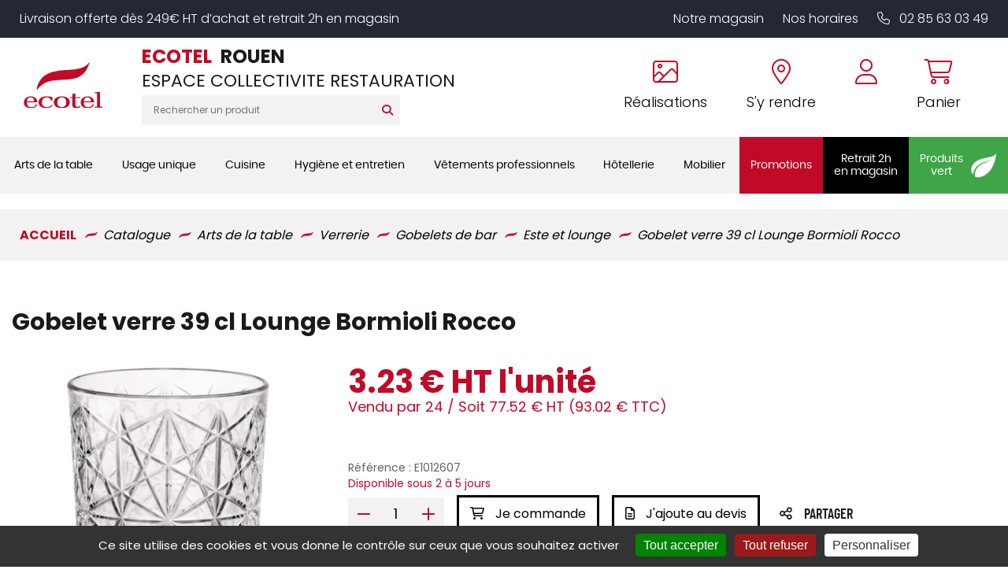

--- FILE ---
content_type: text/html; charset=UTF-8
request_url: https://shop.ecotel-rouen.fr/store/verrerie/gobelets-de-bar/este-et-lounge/gobelet-39-cl-lounge-bormioli-rocco
body_size: 43892
content:
<!DOCTYPE html>
<html lang="fr">
  <head>
    <meta http-equiv="Content-Type" content="text/html; charset=UTF-8" />

    <title>Gobelet verre 39 cl Lounge Bormioli Rocco - ECOTEL ROUEN</title>
          <meta name="description" content="Bormioli rocco est un fabricant italien renommé pour sa large gamme de verres de table et de bar. Avec un design innovant et contemporain, ses collections se démarquent particulièrement dans le secteur du bar. Cet engagement envers le style et la fonctionnalité se reflète dans chaque article, offrant aux professionnels du secteur hôtelier, de la restauration et des collectivités une solution à la fois esthétique et pratique. Leur expérience dans la création de verres garantit des produits qui répondent aux attentes élevées des professionnels du CHR tout en intégrant des matériaux recyclés dans la fabrication de certains de leurs verres.Le gobelet verre 39 cl lounge bormioli rocco est une pièce polyvalente, idéale pour le service de cocktail, whisky et autres spiritueux. En effet, grâce à sa conception soignée, il permet de sublimer la présentation des boissons et d'offrir une expérience gustative optimale. Sa capacité bien équilibrée permet de servir des doses généreuses tout en favorisant une manipulation aisée pour le personnel de service. Adapté aux divers besoins des établissements en quête de qualité et d'efficacité, ce gobelet assure une satisfaction à la fois pour le client et pour le professionnel.Fabriqué en verre, le gobelet verre 39 cl lounge bormioli rocco dispose de nombreux atouts. Sa surface lisse et non poreuse facilite le nettoyage et assure une hygiène impeccable, essentielle dans le domaine de la restauration. De plus, le verre, par sa nature durable, conserve sa transparence et son éclat au fil du temps, même après de nombreux cycles de lavage. Ce matériau permet d'assurer une résistance suffisante pour un usage quotidien tout en conservant une élégance indéniable.Le design du gobelet est optimisé pour le rangement, sa forme empilable permet de gagner de l'espace dans les cuisines et les bars souvent limités en termes de stockage. En considérant tant l'aspect pratique que l'esthétique, ce modèle s'intègre harmonieusement dans les différentes ambiances de consommation, que ce soit dans un bar contemporain ou un restaurant chic. Sa hauteur de 10,70 cm et son diamètre de 8,90 cm contribuent à une prise en main confortable, facilitant ainsi le service.Grâce à ces caractéristiques, le gobelet bénéficie d'une longévité accrue, réduisant ainsi les besoins en remplacement fréquent, un point particulièrement apprécié dans les établissements soucieux de maintenir un budget maîtrisé sans compromettre la qualité du service. Le choix d'un produit signé Bormioli rocco, c'est opter pour la qualité et le savoir-faire italien, gage d'une expérience client réussie. Avec un tel équipement, les professionnels du CHR disposent d'un atout supplémentaire pour renforcer leur efficacité et valoriser leurs prestations."/>
        
    <meta http-equiv="X-UA-Compatible" content="IE=edge">
<meta name="viewport" content="width=device-width, initial-scale=1, maximum-scale=1">


        <script type="text/javascript" src="//ajax.googleapis.com/ajax/libs/jquery/1.8.2/jquery.min.js"></script>
<script type="text/javascript" src="/themes/default/js/jquery.cookie.js"></script>
<script type='text/javascript' src='/?pf=homePage/flexslider/jquery.flexslider-min.js'></script> 
<script type="text/javascript">
            var core = {"blog":{"lang":"fr"},"cart":{"products":[]},"custom":[],"customer":[],"eventBus":null,"mounted":false,"templateConfig":[],"lang_url_code":null,"url":{"type":"product"}};
        </script><script src="https://www.google.com/recaptcha/api.js" async defer></script><script type="text/javascript">
                   jQuery.extend( jQuery.easing,
                    {
                        bounceout: function(x, t, b, c, d) {
                            if ((t/=d) < (1/2.75)) {
                                return c*(7.5625*t*t) + b;
                            } else if (t < (2/2.75)) {
                                return c*(7.5625*(t-=(1.5/2.75))*t + .75) + b;
                            } else if (t < (2.5/2.75)) {
                                return c*(7.5625*(t-=(2.25/2.75))*t + .9375) + b;
                            } else {
                                return c*(7.5625*(t-=(2.625/2.75))*t + .984375) + b;
                            }
                        }
                    });
                    jQuery.extend({
                      parseQueryString: function(){
                        var nvpair = {};
                        var qs = window.location.search.substring(1);
                        var pairs = qs!=""?qs.split("&"):[];
                        $.each(pairs, function(i, v){
                          var pair = v.split("=");
                          nvpair[pair[0]] = pair[1];
                        });
                        return nvpair;
                      },
                      buildQueryString: function(nvpair){
                        var pair = [];
                        $.each(nvpair, function(i, v){
                          pair.push(i+"="+v);
                        });
                        return "?"+pair.join("&");
                      }
                    });
                    jQuery.fn.extend({
                        contentHeight:function(){
                            var height=0;
                            $(this).children().each(function(){
                                height+=$(this).outerHeight(true);
                            });
                            return height;
                        }
                    });
                    function showProductList(type){
                        $(".show > span.active").removeClass("active");
                        $(".show > span."+type).addClass("active");
                        if(type=="grid"){
                            $("#content .product_list").removeClass("list_detail");
                        }
                        else{
                            $("#content .product_list").addClass("list_detail");
                        }
                    }
                    function initProductList(){
                        if($(".top_bar").length>0){
                            if($.cookie("product_list")=="grid" || $.cookie("product_list")=="lines"){
                                showProductList($.cookie("product_list"));
                            }
                                                        $(".show > span").click(function(){
                                if(!$(this).hasClass("active")){
                                    var type=$(this).hasClass("grid")?"grid":"lines";
                                    $.cookie("product_list",type,{path:"/"});
                                    showProductList(type);
                                }
                            });
                        }
                    }
                    function columnsHeight(){
                        if($("#page").hasClass("no_column"))
                            return;
                        var lh=$("#blognav").length>0?$("#blognav > .sidebar").contentHeight():0;
                        var rh=$("#blogextra").length>0?$("#blogextra > .sidebar").contentHeight():0;
                        $(".sidebar").css("min-height",Math.max($("#main").height(),lh,rh,parseInt($("#wrapper > div").css("min-height")))+"px");
                    }
                                        $(function(){
                        $(".NavigationSelect").change(function(){
                            window.location = $(this).find("option:selected").val();
                        });
                        columnsHeight();
    
    
                        initProductList();
                        $("#list_order").change(function(){
                            var query=$.parseQueryString();
                            query["or"]=$(this).val();
                            document.location.href=document.location.pathname+$.buildQueryString(query);
                        });
                        
                                $('#advancedSearch').submit(function(){
            $('#advancedSearch select, #advancedSearch input').each(function(){
                if($(this).val()=='')
                    $(this).attr('disabled','disabled');
            });
        });
        $('#advancedSearch select, #advancedSearch input[type="checkbox"], #advancedSearch input[type="radio"], #advancedSearch input[type="hidden"]').not('.as_ignore').change(function(){
            if($(this).hasClass('cat')){
                var level=$(this).attr('data-cat_level');
                $('#advancedSearch select.cat').each(function(){
                    if(level<$(this).attr('data-cat_level'))
                        $(this).val('');
                });
                $('#advancedSearch select, #advancedSearch input[type="text"], #advancedSearch input[type="hidden"]').not('.cat').val('');
                $('#advancedSearch input[type="checkbox"], #advancedSearch input[type="radio"]').attr('checked',false);
            }
            $('#advancedSearch').trigger('submit');
        });
    $.post("/log.php",
                        {
                          "url"   		: document.location.href,
                          "referrer"	: document.referrer
                        },
                        function(result){}
                       );                        
                        $(window).load(function() {
                            columnsHeight();
                        });
                
                        $(window).load(function() {
                            columnsHeight();
                        });
                    });
                </script>
                
<script type="text/javascript" src="https://cdnjs.cloudflare.com/ajax/libs/select2/4.0.5/js/select2.min.js"></script><script type="text/javascript" src="https://cdnjs.cloudflare.com/ajax/libs/select2/4.0.5/js/i18n/fr.js"></script><link href="https://cdnjs.cloudflare.com/ajax/libs/select2/4.0.5/css/select2.min.css" rel="stylesheet"/><style>select.hidden + .select2{display:none;}</style>
<script type="text/javascript">window.settings={"cookie_alert":false};
var admin_bar_page={type:"product",id:507};</script><!--[if (gt IE 9)]><!--><link type="text/css" href="/styles/main.css"  media="screen" rel="stylesheet" /><!--<![endif]-->
<!--[if (lte IE 9)]><link type="text/css" href="/styles/mainIE.css"  media="screen" rel="stylesheet" /><![endif]-->
<link type="text/css" href="https://shop.ecotel-rouen.fr/themes/default/print.css" media="print" rel="stylesheet" />
<script type="text/javascript" src="/?pf=ecommerce/js/jquery.form.min.js"></script>
                <script type="text/javascript" src="/?pf=ecommerce/js/ecommerce.min.js&amp;v=m7"></script><script type="text/javascript" src="/themes/k000/js/themek.min.js"></script><script type="text/javascript" src="/themes/default/js/jqueryslidemenu.js"></script><script type="text/javascript" src="/?pf=lightbox/js/jqModal42.min.js&v=2"></script>
<script type="text/javascript">
//<![CDATA[
$(function() {
var lb_settings = {
loader_img : '/?pf=lightbox/img/loader.gif',
prev_img   : '/?pf=lightbox/img/prev.png',
next_img   : '/?pf=lightbox/img/next.png',
close_img  : '/?pf=lightbox/img/close.png',
blank_img  : '/?pf=lightbox/img/blank.gif'
};$("div#new-product").each(function() {
$(this).find("a[href$='.jpg'],a[href$='.jpeg'],a[href$='.png'],a[href$='.gif'],a[href$='.JPG'],a[href$='.JPEG'],a[href$='.PNG'],a[href$='.GIF']").modalImages(lb_settings);
})
$(".productDetail").each(function() {
$(this).find("a[href$='.jpg'],a[href$='.jpeg'],a[href$='.png'],a[href$='.gif'],a[href$='.JPG'],a[href$='.JPEG'],a[href$='.PNG'],a[href$='.GIF']").modalImages(lb_settings);
})
$(".productInList").each(function() {
$(this).find("a[href$='.jpg'],a[href$='.jpeg'],a[href$='.png'],a[href$='.gif'],a[href$='.JPG'],a[href$='.JPEG'],a[href$='.PNG'],a[href$='.GIF']").modalImages(lb_settings);
})
$("div.post").each(function() {
$(this).find("a[href$='.jpg'],a[href$='.jpeg'],a[href$='.png'],a[href$='.gif'],a[href$='.JPG'],a[href$='.JPEG'],a[href$='.PNG'],a[href$='.GIF']").modalImages(lb_settings);
})
});

//]]>
</script>
<link rel="shortcut icon" type="image/x-icon" href="/pub/design/favicon.ico" />
<script src="/pub/design/scripts/jquery.unveil.js"></script>
<link rel="stylesheet" href="https://cdn.scripts.tools/fontawesome/5x/css/all.css" >
<script src="/pub/design/scripts/nouislider.min.js"></script>
<link rel="stylesheet" href="/pub/design/scripts/nouislider.min.css"/>
<link rel="stylesheet" href="/pub/design/scripts/owlCarousel/owl.carousel.min.css">
<link rel="stylesheet" href="/pub/design/scripts/owlCarousel/owl.theme.default.css">
<script src="/pub/design/scripts/owlCarousel/owl.carousel.min.js"></script>
<link rel="stylesheet" href="https://kit.fontawesome.com/fd2d4ce9e2.css" crossorigin="anonymous">


<script src="/pub/design/scripts/ScrollMagic.min.js"></script>





<script>window.cookiesParams = {'Tarteaucitron': '3','multiplegtagUa': ['UA-65283320-1','UA-65283320-30','G-L66GPQ6G3H', 'G-7YHVC9H5DL','AW-808853388','G-K73CT48M4T','UA-65283320-47'],'cookieDomain': '.ecotel-rouen.fr'}</script>
<script src="//cdn.scripts.tools/cookies/load.js"></script>
<script>


  var linkCss = '/styles/main.css';
  window.addEventListener('storage', function(e) {  
    var hash = window.location.hash.substring(1);
    console.log(hash);
    console.log(e.key);
    if(hash){

      console.log(hash.split('/').indexOf('reload_css'));
      if(hash.split('/').indexOf('reload_css') > -1){

        if(e.key == 'cssLastUpdate') {
          var $linkCss = $('link[href="'+linkCss+'"]');
          linkCss = $linkCss.attr('href') + '?t=' + e.newValue;
          var head = document.head;
          var link = document.createElement("link");
          link.type = "text/css";
          link.rel = "stylesheet"
          link.href = linkCss;

          head.appendChild(link);
          setTimeout(function(){
            $linkCss.remove();      
          },500)
        }
      }

      if(hash.split('/').indexOf('reload_html') > -1){
        if(e.key == 'htmlLastUpdate') {
          location.reload(true);
        }; 
      }
    }

  });
</script>
<script type="text/javascript">
  /* $(window).bind('scroll', function () {
    if ($(window).scrollTop() > 150) {
      $('#top-menu').addClass('sticky');
      $('#wrapper').addClass('stick-wrapper');
    } else {
      $('#top-menu').removeClass('sticky');
      $('#wrapper').removeClass('stick-wrapper');
    }
  });*/







  $(document).ready(function(){

    // ANIMATIONS SCROLL MAGIC
    var controller = new ScrollMagic.Controller();


    /*// build scene
  new ScrollMagic.Scene({
    triggerElement: "#new-product .product_list",
    triggerHook: 0.9,
    offset: 50, // move trigger to center of element
    reverse: false // only do once
  }).setClassToggle("#new-product .product_list", "visible-anim") // add class toggle
    .addTo(controller); */

    var revealElements = document.getElementsByClassName("anim-no-upshow");
    for (var i=0; i<revealElements.length; i++) { // create a scene for each element
      new ScrollMagic.Scene({
        triggerElement: revealElements[i], // y value not modified, so we can use element as trigger as well
        offset: 0,												 // start a little later
        triggerHook: 0.9,
      })
        .setClassToggle(revealElements[i], "anim-upshow") // add class toggle
        .addTo(controller);
    }


    $('.btn-search').on('click', function(){
      $('#top_recherche form').submit();
    });
    $(function() {
      $("img").unveil(150,function(){ // LES IMAGES SERONT CHARGÉES 150PX AVANT D'ÊTRES À L'ÉCRAN
        $(this).load(function() {
          this.style.opacity = 1;
        });
      });
    });


    $('.trigger-filtres, .close').on('click', function(){
      $('#filtres-container').toggleClass('filtres-active');
    });

    $('#top_account .btn-top').on('click', function(){
      $('.account-box').toggleClass('active');
      $('#cart-top').removeClass('active');
      return false;
    });
    $('#top_panier .btn-top').on('click', function(){
      $('#cart-top').toggleClass('active');
      $('.account-box').removeClass('active');
      if (screen.width > 900) {
        return false;
      }
    });
    $('body').click(function(){
      $('.account-box').removeClass('active');
      $('#cart-top').removeClass('active');
    });
    $('.trigger-preview').on('click', function(){
      $('.iframe-container').addClass('active');
      var url = $(this).data('url');
      $('.quickpreview').attr('src', url);
    });
    $('.close-preview').on('click', function(){
      $('.quickpreview').attr('src', '');
      $('.iframe-container').removeClass('active');
    });
    $('.quickpreview').on('load', function(){
      if($('.iframe-container').hasClass('active')) {
        $('.iframe-container').on('click', function(){
          $('.iframe-container').removeClass('active');
        });
      }
    });
    $('.qty-input').change(function(e){
      var val=parseInt($(this).val());
      if(isNaN(val) || val<1)
        $(this).val(1);
    });
    $('body').on('click','.plus',function(e){
      var input=$(this).closest('.qty').find('input');
      var val=parseInt(input.val());
      var qtymax=$(this).closest('.qty').find('.qty-input').attr('max');
      if(isNaN(val) || val<1 || val>qtymax)
        val=2;
      else if(val<qtymax)
        val++;
      input.val(val);
      e.preventDefault();
    });
    $('.qty-input').change(function(e){
      var val=parseInt($(this).val());
      if(isNaN(val) || val<1)
        $(this).val(1);
    });
    $('body').on('click','.plus',function(e){
      var input=$(this).closest('.qty').find('.qty-input');
      var val=parseInt(input.val());
      if(isNaN(val) || val<1)
        val=2;
      else
        val++;
      input.val(val);
      e.preventDefault();
    });
    $('body').on('click','.moins',function(e){
      var input=$(this).closest('.qty').find('.qty-input');
      var val=parseInt(input.val());
      var qtymin=$(this).closest('.qty').find('.qty-input').attr('min');
      if(isNaN(val) || val<qtymin)
        val=1;
      else if(val>qtymin)
        val--;
      input.val(val);
      e.preventDefault();
    });
    $('body').on('click','.btn-cart.buy',function(e){
      var input=$(this).closest('.buy_price').find('.qty-input');
      var val=parseInt(input.val());
      console.log(val);
      if(isNaN(val) || val<1)
        val=1;
      addCart({id:$(this).data('id'),qty:val});
      e.preventDefault();
    });
    $(".picto-round").bind("webkitAnimationEnd mozAnimationEnd animationEnd", function(){
      $(this).removeClass("animated")  
    });

    $(".picto-round").hover(function(){
      $(this).addClass("animated");        
    });
    $('.big-menu-item:not(.no-sous-menu)').on('click', function(){
      $('.sousCatMenu').removeClass('active');
      $(this).next('.sousCatMenu').addClass('active');
      return false;
    });
    $('#page').on('click', function() {
      $('.sousCatMenu').removeClass('active');
    });




    // DÉTÉCTER SI IL Y A EU DE L'ADVANCED SEARCH SUR LA PAGE
    $("body").on("instantSearchChange instantSearchPageChange", function(){
      $("body").addClass("hasInstantSearchElem");

      /* POUR LE LALZY LOAD DES IMAGES */
      $("img").unveil(150,function(){ // LES IMAGES SERONT CHARGÉES 150PX AVANT D'ÊTRES À L'ÉCRAN
        $(this).load(function() {
          this.style.opacity = 1;
        });
      });
    });

    //
    //
    // MODIFS AVRIL 2024
    //
    // 
    // Avril 2024, gestion des + et - sur les inputs
    
    var userOnSafariIOS = false;
    if (isSafariOniOS()) {
      userOnSafariIOS = true;
    }
    
    $("body").on("click",".custom-input-op",function(){
      
      var parentItem = $(this).closest(".custom-input-container");
      var currentMultiplier = 1; //parseInt(condiHolderItem.attr("data-selledby")); // Le palier d'ajout au panier (défaut = 1)
      var inputItem = parentItem.find(".js-quantity-input-select");
      
      
      var operationType = "add";
      if($(this).hasClass("custom-op-remove")){
        operationType = "remove";
      }

      console.log("Clicked - action : "+operationType)

      var currentQty = parseInt(inputItem.val());
      var newQty = currentQty;

      if(operationType == "add"){
        newQty =  (parseInt(currentQty) + parseInt(currentMultiplier));
      } 
      if(operationType == "remove"){
        if((currentQty - currentMultiplier) < currentMultiplier){
          // Ma valeur est inférieur à currentMultiplier, je la set à currentMultiplier
          newQty = currentMultiplier;
        } else{
          newQty = currentQty - currentMultiplier;
        }
      }
      inputItem.val(newQty).trigger("change");
      
    })
    // 
    // 
    $("body").on("click",".js-activate-product-buy", function(e){
      $(this).closest(".productlist-buy-action-holder").addClass("active");
    })
    
    var headerTimeoutTimerQueue;
    
    
    function checkHeaderStatus(){
      var divTarget = $("#top");
     
     
       
      if ($(window).scrollTop() > 100) {
        divTarget.addClass('scrolled');
      } else {
        divTarget.removeClass('scrolled');
      }
      
      changeWrapperPadding();
      
      clearTimeout(headerTimeoutTimerQueue);
      headerTimeoutTimerQueue = setTimeout(function(){
        //console.log("Timeout went through")
       changeWrapperPadding(); 
      }, 150);
      
    }
    
    function changeWrapperPadding(){
      var topHeight = $("#top").outerHeight();
      if($("#wrapper").get(0).style.getPropertyValue("--minHeight") != topHeight+"px"){
        $("#wrapper").get(0).style.setProperty("--minHeight", topHeight+"px");   
      }
    }
    
    $(window).on("scroll resize load", function(){
      checkHeaderStatus();
    });
     checkHeaderStatus();
    
    $(".fake-menu-resp-holder").on("click", function(e){
      $("body").find("#menu-item").toggleClass("item-open");
      //$("body").find(".menu-main-trigger").trigger("click");
      $(this).toggleClass("active");
    })
    
    //
    //
    $("body").on("click", ".js-custom-add-products", function(e){
      var parentItem = $(this).closest(".productlist-buy-action-holder");
      var condiHolderItem = parentItem.find(".custom-input-container");
      var inputItem = condiHolderItem.find(".js-quantity-input-select");
      var quantity = parseInt(inputItem.val())
      var productId = parseInt($(this).attr("data-id"));
      
      var data = {
        qty: quantity,
        id: productId
      }
      //console.log("Add product custom : ",data);

      addCart(data)
      // Cart.products.add(data) -> cette méthode ne trigger pas la popup
    });


  });
  
  
  function isSafariOniOS() {
    var userAgent = navigator.userAgent || navigator.vendor || window.opera;

    // Détecter si c'est un iPhone ou un iPad
    var iOS = /iPad|iPhone|iPod/.test(userAgent) && !window.MSStream;

    // Détecter si c'est Safari
    var safari = /^((?!chrome|android).)*safari/i.test(userAgent);

    return iOS && safari;
  }
</script>    <meta property="og:title" content="Gobelet verre 39 cl Lounge Bormioli Rocco" />
    <meta property="og:type" content="product" />
    <meta property="og:url" content="https://shop.ecotel-rouen.fr/store/verrerie/gobelets-de-bar/este-et-lounge/gobelet-39-cl-lounge-bormioli-rocco" />
    <meta property="og:image" content="https://shop.ecotel-rouen.fr/pub/catalogue/397/.397640_1_m.jpg" />
    <meta property="og:site_name" content="ECOTEL ROUEN" />
    <meta property="og:description" content="Gobelet verre 39 cl Lounge Bormioli Rocco"/>
    <script type="text/javascript">
            var jsVersion = 2;
            
        var product={"id":"507","qty":1,"multi":1,"packaging":24,"error":{},"price_suffix":"","skus":{"507":{"price":3.23,"maxPrice":3.23,"hors_stock":true,"qty":0,"qty_mini":0,"qty_max":false,"cart_multiplier":false}},"multipliers":[],"fees":[],"options":[],"addcart":[],"priceFormat":{"decimal":"2","symbol":"\u20ac","separator":"."},"fields":{},"text":{"decli":"Choix non disponible","multi":"Merci de compl\u00e9ter la configuration du produit avant.","min":"Minimum","minws":"Minimum (without space)","max":"Maximum","maxws":"Maximum (without space)","cust":"Merci de compl\u00e9ter la configuration du produit avant.","hors_stock":"Ce produit n'est plus en stock.","hors_stock_qty_mini":"Il n'y a plus assez de stock.","qty_mini":"Quantit\u00e9 minimum : %","qty_max":"Quantit\u00e9 maximum : %","degre":"Configuration non disponible"}};
                </script><script type="text/javascript" src="/?pf=ecommerce/js/product.min.js&amp;v=m7"></script>
    <meta name="ROBOTS" content="INDEX, FOLLOW" />
    
    <script>                  
  window.caastSettings = {
  app_id:  "kzUy1aaZC7XXsomhC1zkKexgOr-_dAzei3L8R1QuA4Y",
  app_key: "GRexC66hiHUGi8HjObSRqD2DLODxCi5ixrVj0Z3RL9c",
  autoboot: true,
  product_id: 'E1012607'
};
  
(function (c, a, A, s, t, J, S) {
  if (!a.getElementById('caast_library')) {
    (c[t] = c[t]), (J = a.createElement(A)), (S = a.getElementsByTagName(A)[0]);
    J.async = 1;
    J.src = s;
    J.id = 'caast_library';
    S.parentNode.insertBefore(J, S);
  }
})(window, document, 'script', 'https://cdn.caast.tv/caast-latest/caast.js', 'caast');
                    </script>
  
  <script>
    
    

        var checkExist = setInterval(function () {
            if (typeof window.caast !== "undefined") {
                window.caast.on("all", function (data) {
                    var caast_data_id = "";
                    if (data.data.product_id) {
                        caast_data_id = data.data.product_id;
                    } else if (data.data.live_id) {
                        caast_data_id = data.data.live_id;
                    }

                    if (typeof window.gtag !== "undefined") {
                        window.gtag("event", data.type, {
                            eventCategory: "live",
                            eventLabel: caast_data_id
                        });
                    }
                });
                clearInterval(checkExist);
            }
        }, 500);

    </script>
    
    <style>
      @media print {
        ul.slides > li:first-child {
          display: block !important;
          float: none !important;
          width:100% !important;
        }
        #content ul.slides {
          width: 100% !important;
          transform: translate3d(0,0,0)!important;
        }
        #help, .top_social,.top_webpages, #top_panier,#top_recherche,#top-menu .slidemenu > ul > li > a, #sidebar, #footer, .breadcrumbs, .qty-price-buy, .popup, #cart, #cart-review, .flex-direction-nav,   ul.slides > li, .flex-control-nav, .similar-product, .btn, .social-share, .stock, .compproduct, .conseils, .product-content, .avis, .prices, #footer, .bloc-config, #prices, .closed, #cookie_alert, #admin_bar {
          display:none !important;
        }
        .imagesProduct{
          max-width:45%;
          float:left;
        }
        #main img{
          width:80%;
          max-width:100%;
          margin-bottom:40px;
        }
        #top .top_liens,   #top #top-main > div > div > div  {
          width: 100%;
          text-align: center;
        }
        #main {
          width: 100% !important;
          padding-top:60px !important;
        }
        #page {
          max-width: 700px !important;
          margin: 0 auto;
          border: 1px solid #ccc;
          padding: 30px;
        }
        .imagesProduct .imgProduct > a {
          line-height:00px;
          min-height:0px;
        }
        hr{
          clear:both;
          visibility:hidden;
        }
      }
    </style>
    <script src="/pub/design/scripts/jquery.elevateZoom-3.0.8.min.js"></script>
    <script>

      $(document).ready(function(){

        $(".content-carousel .owl-carousel").owlCarousel({    
          loop:true,
          items:1,
          margin:0,
          autoplay:true,
          dots: true,
        });

        dotcount = 1;

        jQuery('.content-carousel .owl-dot').each(function() {
          jQuery( this ).addClass( 'dotnumber' + dotcount);
          jQuery( this ).attr('data-info', dotcount);
          dotcount=dotcount+1;
        });

        slidecount = 1;

        jQuery('.content-carousel .owl-item').not('.cloned').each(function() {
          jQuery( this ).addClass( 'slidenumber' + slidecount);
          slidecount=slidecount+1;
        });

        jQuery('.content-carousel .owl-dot').each(function() {    
          grab = jQuery(this).data('info');       
          slidegrab = jQuery('.slidenumber'+ grab +' img').attr('src');
          jQuery(this).css("background-image", "url("+slidegrab+")");     
        });

        amount = $('.owl-dot').length;
        gotowidth = 100/amount;         
        jQuery('.owl-dot').css("height", gotowidth+"%");


        $(".product_list_carousel .owl-carousel").owlCarousel({
          loop:true,
          autoplay:true,
          autoplayTimeout:5000,
          autoplayHoverPause:true,
          dots:true,
          margin:10,
          responsive : {
            0 : {
              items: 1
            },
            480  : {
              items:2
            },
            550  : {
              items: 3
            },
            800 : {
              items:2
            },
            1024 : {
              items:4
            }
          }
        });
        $('.compo_optional').on('click', function(){
          if($(this).prop('checked')) {
            $(this).closest('.compo_self').find('.content').addClass('active');
          }
          else {
            $(this).closest('.compo_self').find('.content').removeClass('active');
            $(this).closest('.compo_self').find('.compo_radio_id').prop('checked', false);
          }
        });
        /* if() {
           $(function(screen.width < 1199){
          $(".zoom1").elevateZoom({
            easing : true,
            zoomWindowWidth : 600,
            zoomWindowHeight : 469,
            zoomWindowOffetx : 60,
            zoomWindowOffety : 3
          });
        });
      } */

        $('input').on('keyup change blur',function(){
          var inputContent = $(this).val();
          if (inputContent != '') {
            $(this).addClass('complete');
          }
          else {
            $(this).removeClass('complete');
          }
        });
        $('#quantity').on('change', function(){
          var qty = $(this).val();
          var price = Math.round(($('.price-ht').data('price') * qty) * 100) / 100;
          console.log(qty);
          console.log(price);
          $('.price-ht').empty();
          $('.price-ht').append(price + '€' + ' HT');
        });
        $('#quantity').trigger('change');
        // Get the modal
        /*var modal = document.getElementById("open-modal");

        // Get the button that opens the modal
        var btn = document.getElementById("btnmodal");

        // Get the <span> element that closes the modal
        var span = document.getElementsByClassName("modal-close")[0];

        // When the user clicks on the button, open the modal
        btn.onclick = function() {
          modal.style.display = "block";
        }

        // When the user clicks on <span> (x), close the modal
       // span.onclick = function() {
         // modal.style.display = "none";
        //}

        // When the user clicks anywhere outside of the modal, close it
        window.onclick = function(event) {
          if (event.target == modal) {
            modal.style.display = "none";
          }
        }      */  
        // Share button
       
			$('.share-button').on('click', function(){
        $(this).closest('.social-share').toggleClass('active');
      	});
        		$('#buy').on('click', function(){
        Cart.checkout.metas({is_quotation:2})
              $('body').removeClass('is-quotation');
              $('body').addClass('is-buy');
      	});
                     $('#buy1').click(buy);
        	$('#buy1').on('click', function(){

        Cart.checkout.metas({is_quotation:1})
              $('body').addClass('is-quotation');
              $('body').removeClass('is-buy');
      	});
        
        
        $('html, body').animate({scrollTop: $("body").offset().top}, 350);

// CAS CONCRET - LES FILOUS - PAGE PRODUIT

$("body").on("click", ".read-more", function(e){
   var targetDiv = $("#ancre-description");
   var topHeight = $("#top").outerHeight() + 30; // SI TOP PAS FIXED, METTRE 0
   $('html, body').animate({scrollTop: targetDiv.offset().top - topHeight}, 350);
})
        
        
      });
      
    </script>
  </head>
  <body id="page-product" class="page-product page-store">

    <div id="page" class="no_column">
      


<div id="top" class="top-v2" data-test="TEST">
  

    <div id="top-nav">
      <div class="wrapper">
        <p>Livraison offerte dès 249€ HT d’achat et retrait 2h en magasin</p>
        <div class="links-holder">
          <a href="https://www.ecotel-rouen.fr/le-magasin.html">Notre magasin</a>
          <a href="https://www.ecotel-rouen.fr/le-magasin.html#horaires-magasin">Nos horaires</a>
          <a href="tel:02 85 63 03 49" data-event="Appels_Mobile" data-category="Header 42S" data-conversion="AW-808853388/0oLwCIXhy-EDEIy_2IED"><i class="fa-light fa-phone"></i> 02 85 63 03 49</a>
          
        </div>

      </div>
    </div><!-- End top-nav -->

    <div id="top-main">
      <div class="wrapper"><div>
        
        
        <div class="fake-menu-resp-holder show-on-responsive">
          <div class="picto-holder for-inactive">
            <i class="fa-solid fa-bars"></i>
          </div>
          <div class="picto-holder for-active">
            <i class="fa-solid fa-xmark"></i>
          </div>
        </div>
        
        
                            <div id="top_logo">
            <a href="https://www.ecotel-rouen.fr">
              <img src="https://shop.ecotel-rouen.fr/pub/design/design_v2/logo-ecotel.svg" title="ECOTEL ROUEN" alt="ECOTEL ROUEN" />

            </a>

          </div>
        
        
                  <div id="top_recherche">
            <div class="raison_social_ds">
              <div class="nom-site">
                <div class="ecotel-nom-site"><span class='ecotel-title'>ECOTEL</span> ROUEN</div>
                                  <div class="baseline">ESPACE COLLECTIVITE RESTAURATION</div>
                              </div>

            </div>
            <div class="searchbar">
              <form method="get" action="/" class="search-form">
                <div class="input-search"><input title="Rechercher" type="text" name="q" id="q" maxlength="255" size="10" placeholder="Rechercher un produit" class="rechercher" /></div>
                <div class="btn-search btn btn-top"><i class="fas fa-search"></i></div>
              </form>
            </div>
            
            <div class="small-nav-menu show-on-responsive hide-on-scroll">
              <a href="https://www.ecotel-rouen.fr/le-magasin.html" class="small-nav-item">Notre magasin</a>
              <span class="small-nav-spacer"></span>
              <a href="https://www.ecotel-rouen.fr/le-magasin.html#horaires-magasin" class="small-nav-item">Nos horaires</a>
              <span class="small-nav-spacer"></span>
              <a href="https://www.ecotel-rouen.fr/nos-realisations.html" class="small-nav-item">Nos réalisations</a>
            </div>
          </div>
        
        
        <div class="header-main-right">
          
          <div class="menu-item-top show-on-responsive">
            <a href="tel:02 85 63 03 49" data-event="Appels_Mobile" data-category="Header 42S" data-conversion="AW-808853388/0oLwCIXhy-EDEIy_2IED" class="menu-item-content">
              <div class="picto-holder">

                <i class="fal fa-phone "></i>
              </div>
            </a>
          </div>
          
          <div class="menu-item-top hide-on-responsive">
            <a href="https://www.ecotel-rouen.fr/nos-realisations.html" class="menu-item-content">
              <div class="picto-holder">

                <i class="fa-light fa-image"></i>
              </div>
              
              <p>Réalisations</p>
            </a>
          </div>
          
          <div class="menu-item-top hide-on-responsive">
            <a href="https://www.ecotel-rouen.fr/coordonnees-itineraire.html" class="menu-item-content">
              <div class="picto-holder">
                <i class="fal fa-map-marker-alt"></i>

              </div>
              
              <p>S'y rendre</p>
            </a>
          </div>
          
           <div class="menu-item-top" style="margin-left: 0px;">
          
           
              
              <div id="mercuriale" class="cart-container cart-ajax-container menu-item-top"></div>
          
          </div>
          
          
          
          <div class="menu-item-top">
            <a href="/account" class="menu-item-content">
              <div class="picto-holder">
                <i class="fal fa-user"></i>

              </div>
              
              <div id="account-top" class="cart-container cart-ajax-container"></div>
            </a>
          </div>
          
          
          
          <div class="menu-item-top">
            <a href="/checkout" class="menu-item-content">
              <div class="picto-holder">

                <i class="fa-light fa-shopping-cart"></i>
              </div>
              
              <p>Panier</p>
            </a>
          </div>
          
        </div>

        
        </div>
      </div>
    </div><!-- End top-main -->
 <!-- End top-menu -->

    <div id="top-menu">
      <div class="wrapper"><div>
        <div id="horizontalMenu" class="menuPc">
          <div id="slidemenu">
            <div class="big-menu">
            <ul>
              
               
          <li class="big-menu-item Arts_de_la_table ">
            <a class="link-menu" data-id="1" href="">

              
               <span class="menu-item-title">Arts de la table</span>
              
            </a>
          </li>
            <div  class="sousCatMenu sous-Arts_de_la_table" data-cat-id="1">
            <div class="bordureSousCatMenu"></div>
            <div class="categoryList">
              
<div class="big-menu-class">
  <ul class="lvl-2">
        
                                      
                                      
                                      
                                      
                                      
                                                                      <div data-index="1" class="col-item">
                                                                                        <div class="row-item">
          <a href="/store/arts-de-la-table/accessoires-de-table" class="categ-title-small title">Accessoires de table</a>
          <ul class="lvl-3">
                            <li>
                  <a href="/store/arts-de-la-table/accessoires-de-table/beurriers" class="Beurriers ">Beurriers</a>
                </li>
                            <li>
                  <a href="/store/arts-de-la-table/accessoires-de-table/bonbonnieres" class="Bonbonni_res ">Bonbonnières</a>
                </li>
                            <li>
                  <a href="/store/arts-de-la-table/accessoires-de-table/cendriers" class="Cendriers ">Cendriers</a>
                </li>
                            <li>
                  <a href="/store/arts-de-la-table/accessoires-de-table/condiments" class="Condiments ">Condiments</a>
                </li>
                            <li>
                  <a href="/store/arts-de-la-table/accessoires-de-table/mannes-corbeilles-a-pain" class="Mannes_corbeilles_pain ">Mannes & corbeilles à pain</a>
                </li>
                            <li>
                  <a href="/store/arts-de-la-table/accessoires-de-table/photophores-bougies" class="Photophores_bougies ">Photophores / bougies</a>
                </li>
                            <li>
                  <a href="/store/arts-de-la-table/accessoires-de-table/porte-cure-dents" class="Porte_cure_dents ">Porte cure-dents</a>
                </li>
                            <li>
                  <a href="/store/arts-de-la-table/accessoires-de-table/porte-bouteilles" class="Porte_bouteilles ">Porte-bouteilles</a>
                </li>
                            <li>
                  <a href="/store/arts-de-la-table/accessoires-de-table/signaletique" class="Signal_tique ">Signalétique</a>
                </li>
                      </ul>
        </div>
                                                                                                                                                                                                                                                                                                                                                                                                                                                                                                                                                                                                                                                                                                                                                                                                                                                                                                                                                                                                                                                                                                                                                                                                                                                                                                                                                                                                                                                                                                                                                                                                                                                                                                                                                                                                                                                                                                                                                                                                                                                                                                                                                                                                                                                          </div>
                                <div data-index="2" class="col-item">
                                                                  <div class="row-item">
          <a href="/store/arts-de-la-table/bar" class="categ-title-small title">Bar</a>
          <ul class="lvl-3">
                            <li>
                  <a href="/store/arts-de-la-table/bar/bobine-addition-blocs-commandes" class="Bobine_addition_blocs_commandes ">Bobine addition & blocs commandes</a>
                </li>
                            <li>
                  <a href="/store/arts-de-la-table/bar/distributeurs-doseurs" class="Distributeurs_doseurs ">Distributeurs / doseurs</a>
                </li>
                            <li>
                  <a href="/store/arts-de-la-table/bar/materiel-de-bar" class="Mat_riel_de_bar ">Matériel de bar</a>
                </li>
                            <li>
                  <a href="/store/arts-de-la-table/bar/seaux-et-vasques" class="Seaux_et_vasques ">Seaux et vasques</a>
                </li>
                            <li>
                  <a href="/store/arts-de-la-table/bar/shaker-et-materiel" class="Shaker_et_mat_riel ">Shaker et matériel</a>
                </li>
                            <li>
                  <a href="/store/arts-de-la-table/bar/tire-bouchons-et-ethylotest" class="Tire_bouchons_et_thylotest ">Tire bouchons et éthylotest</a>
                </li>
                      </ul>
        </div>
                                                                                                                                                                                                                                                                                                                                                                                                                                                                                                                                                                                                                                                                                                                                                                                                                                                                                                                                                                                                                                                                                                                                                                                                                                                                                                                                                                                                                                                                                                                                                                                                                                                                                                                                                                                                                                                                                                                                                                                                                                                                                                                                                                                                                                                                                </div>
                                <div data-index="3" class="col-item">
                                                                  <div class="row-item">
          <a href="/store/arts-de-la-table/couverts" class="categ-title-small title">Couverts</a>
          <ul class="lvl-3">
                            <li>
                  <a href="/store/arts-de-la-table/couverts/couteaux-steak" class="Couteaux_steak ">Couteaux steak</a>
                </li>
                            <li>
                  <a href="/store/arts-de-la-table/couverts/couverts-de-table" class="Couverts_de_table ">Couverts de table</a>
                </li>
                            <li>
                  <a href="/store/arts-de-la-table/couverts/les-specifiques" class="Les_sp_cifiques ">Les spécifiques</a>
                </li>
                            <li>
                  <a href="/store/arts-de-la-table/couverts/ramasse-couverts" class="Ramasse_couverts ">Ramasse couverts</a>
                </li>
                      </ul>
        </div>
                                                              <div class="row-item">
          <a href="/store/verrerie" class="categ-title-small title">Verrerie</a>
          <ul class="lvl-3">
                            <li>
                  <a href="/store/verrerie/alcool-fort-bieres" class="Alcool_fort_bi_res ">Alcool fort / bières</a>
                </li>
                            <li>
                  <a href="/store/verrerie/carafes-et-pots" class="Carafes_et_pots ">Carafes et pots</a>
                </li>
                            <li>
                  <a href="/store/verrerie/chalumeaux-batteurs-et-agitateurs" class="Chalumeaux_batteurs_et_agitateurs ">Chalumeaux, batteurs et agitateurs</a>
                </li>
                            <li>
                  <a href="/store/verrerie/coupes-dessert" class="Coupes_dessert ">Coupes dessert</a>
                </li>
                            <li>
                  <a href="/store/verrerie/flutes" class="Fl_tes ">Flûtes</a>
                </li>
                            <li>
                  <a href="/store/verrerie/gobelets-de-bar" class="Gobelets_de_bar colored">Gobelets de bar</a>
                </li>
                            <li>
                  <a href="/store/verrerie/gobelets-de-table" class="Gobelets_de_table ">Gobelets de table</a>
                </li>
                            <li>
                  <a href="/store/verrerie/verres-a-cocktail" class="Verres_cocktail ">Verres à cocktail</a>
                </li>
                            <li>
                  <a href="/store/verrerie/verres-a-pied" class="Verres_pied ">Verres à pied</a>
                </li>
                            <li>
                  <a href="/store/verrerie/vin-au-verre" class="Vin_au_verre ">Vin au verre</a>
                </li>
                      </ul>
        </div>
                                                                                                                                                                                                                                                                                                                                                                                                                                                                                                                                                                                                                                                                                                                                                                                                                                                                                                                                                                                                                                                                                                                                                                                                                                                                                                                                                                                                                                                                                                                                                                                                                                                                                                                                                                                                                                                                                                                                                                                                                                                                                                                                                                                                                                                          </div>
                                <div data-index="4" class="col-item">
                                                                  <div class="row-item">
          <a href="/store/arts-de-la-table/plateaux" class="categ-title-small title">Plateaux</a>
          <ul class="lvl-3">
                            <li>
                  <a href="/store/arts-de-la-table/plateaux/antiderapants-limonadiers" class="Antid_rapants_limonadiers ">Antidérapants/limonadiers</a>
                </li>
                            <li>
                  <a href="/store/arts-de-la-table/plateaux/plateaux-self-service" class="Plateaux_self_service ">Plateaux self-service</a>
                </li>
                            <li>
                  <a href="/store/arts-de-la-table/plateaux/traiteurs" class="Traiteurs ">Traiteurs</a>
                </li>
                      </ul>
        </div>
                                                              <div class="row-item">
          <a href="/store/vaisselle" class="categ-title-small title">Vaisselle</a>
          <ul class="lvl-3">
                            <li>
                  <a href="/store/vaisselle/assiettes-services" class="Assiettes_services ">Assiettes & services</a>
                </li>
                            <li>
                  <a href="/store/vaisselle/cafeterie" class="Caf_terie ">Caféterie</a>
                </li>
                            <li>
                  <a href="/store/vaisselle/mignardises" class="Mignardises ">Mignardises</a>
                </li>
                            <li>
                  <a href="/store/vaisselle/vaisselle-collectivites" class="Vaisselle_collectivit_s ">Vaisselle collectivités</a>
                </li>
                            <li>
                  <a href="/store/vaisselle/vaisselle-culinaire" class="Vaisselle_culinaire ">Vaisselle culinaire</a>
                </li>
                            <li>
                  <a href="/store/vaisselle/vaisselle-de-specialites" class="Vaisselle_de_sp_cialit_s ">Vaisselle de spécialités</a>
                </li>
                      </ul>
        </div>
                                                                                                                                                                                                                                                                                                                                                                                                                                                                                                                                                                                                                                                                                                                                                                                                                                                                                                                                                                                                                                                                                                                                                                                                                                                                                                                                                                                                                                                                                                                                                                                                                                                                                                                                                                                                                                                                                                                                                                                                                                                                                                                                                                                                                                                          </div>
                                                                                                                                                                                                                                                                                                                                                                                                                                                                                                                                                                                                                                                                                                                                                                                                                                                                                                                                                                                                  </ul>
</div>            </div>
          </div>
                    
                  
               
          <li class="big-menu-item Usage_unique ">
            <a class="link-menu" data-id="2" href="">

              
               <span class="menu-item-title">Usage unique</span>
              
            </a>
          </li>
            <div  class="sousCatMenu sous-Usage_unique" data-cat-id="2">
            <div class="bordureSousCatMenu"></div>
            <div class="categoryList">
              
<div class="big-menu-class">
  <ul class="lvl-2">
        
                                      
                                                                      <div data-index="1" class="col-item">
                                                                  <div class="row-item">
          <a href="/store/usage-unique/nappage" class="categ-title-small title">Nappage</a>
          <ul class="lvl-3">
                            <li>
                  <a href="/store/usage-unique/nappage/nappe" class="Nappe ">Nappe</a>
                </li>
                            <li>
                  <a href="/store/usage-unique/nappage/pochettes-serviette" class="Pochettes_serviette ">Pochettes serviette</a>
                </li>
                            <li>
                  <a href="/store/usage-unique/nappage/serviettes" class="Serviettes ">Serviettes</a>
                </li>
                            <li>
                  <a href="/store/usage-unique/nappage/serviettes-cocktail-et-accessoires" class="Serviettes_cocktail_et_accessoires ">Serviettes cocktail et accessoires</a>
                </li>
                            <li>
                  <a href="/store/usage-unique/nappage/sets" class="Sets ">Sets</a>
                </li>
                            <li>
                  <a href="/store/usage-unique/nappage/tete-a-tete" class="T_te_t_te ">Tête à tête</a>
                </li>
                      </ul>
        </div>
                                                                                                                                                                                                                                                                                                                                                                                                                                                                                                                                                                                                                                                                                                                                                                                                                                                                                                                                                                                                                                                                                                                                                                                                                                                                                                                                                                                                                                                                                                                                                                                                                                                                                                                                                                                                                                                                                                                                                                                                                                                                                                                                                                                                                                                                                </div>
                                <div data-index="2" class="col-item">
                                                                                        <div class="row-item">
          <a href="/store/usage-unique/vente-a-emporter" class="categ-title-small title">Vente à emporter</a>
          <ul class="lvl-3">
                            <li>
                  <a href="/store/usage-unique/vente-a-emporter/contenants-plats-a-emporter" class="Contenants_plats_emporter ">Contenants plats à emporter</a>
                </li>
                            <li>
                  <a href="/store/usage-unique/vente-a-emporter/mignardises" class="Mignardises ">Mignardises</a>
                </li>
                            <li>
                  <a href="/store/usage-unique/vente-a-emporter/piques-brochettes" class="Piques_brochettes ">Piques & brochettes</a>
                </li>
                            <li>
                  <a href="/store/usage-unique/vente-a-emporter/plateaux-repas-traiteur" class="Plateaux_repas_traiteur ">Plateaux repas & traiteur</a>
                </li>
                            <li>
                  <a href="/store/usage-unique/vente-a-emporter/sacherie" class="Sacherie ">Sacherie</a>
                </li>
                            <li>
                  <a href="/store/usage-unique/vente-a-emporter/scelleuses" class="Scelleuses ">Scelleuses</a>
                </li>
                            <li>
                  <a href="/store/usage-unique/vente-a-emporter/vaisselle-jetable" class="Vaisselle_jetable ">Vaisselle jetable</a>
                </li>
                      </ul>
        </div>
                                                                                                                                                                                                                                                                                                                                                                                                                                                                                                                                                                                                                                                                                                                                                                                                                                                                                                                                                                                                                                                                                                                                                                                                                                                                                                                                                                                                                                                                                                                                                                                                                                                                                                                                                                                                                                                                                                                                                                                                                                                                                                                                                                                                                                                          </div>
                                                                                                                                                                                                                                                                                                                                                                                                                                                                                                                                                                                                                                                                                                                                                                                                                                                                                                                                                                                                                      </ul>
</div>            </div>
          </div>
                    
                  
               
          <li class="big-menu-item Cuisine ">
            <a class="link-menu" data-id="3" href="">

              
               <span class="menu-item-title">Cuisine</span>
              
            </a>
          </li>
            <div  class="sousCatMenu sous-Cuisine" data-cat-id="3">
            <div class="bordureSousCatMenu"></div>
            <div class="categoryList">
              
<div class="big-menu-class">
  <ul class="lvl-2">
        
                                      
                                      
                                      
                                      
                                      
                                      
                                      
                                      
                                      
                                      
                                      
                                                                      <div data-index="1" class="col-item">
                                                                  <div class="row-item">
          <a href="/store/cuisine/balances-thermometres" class="categ-title-small title">Balances & thermomètres</a>
          <ul class="lvl-3">
                            <li>
                  <a href="/store/cuisine/balances-thermometres/accessoires" class="Accessoires ">Accessoires</a>
                </li>
                            <li>
                  <a href="/store/cuisine/balances-thermometres/balances-d-appoint" class="Balances_d_appoint ">Balances d'appoint</a>
                </li>
                            <li>
                  <a href="/store/cuisine/balances-thermometres/balances-de-laboratoire" class="Balances_de_laboratoire ">Balances de laboratoire</a>
                </li>
                            <li>
                  <a href="/store/cuisine/balances-thermometres/thermometres" class="Thermom_tres ">Thermomètres</a>
                </li>
                      </ul>
        </div>
                                                              <div class="row-item">
          <a href="/store/cuisine/materiel-de-cuisine" class="categ-title-small title">Matériel de cuisine</a>
          <ul class="lvl-3">
                            <li>
                  <a href="/store/cuisine/materiel-de-cuisine/aluminium-et-films" class="Aluminium_et_films ">Aluminium et films</a>
                </li>
                            <li>
                  <a href="/store/cuisine/materiel-de-cuisine/bacs-gn" class="Bacs_gn ">Bacs gn</a>
                </li>
                            <li>
                  <a href="/store/cuisine/materiel-de-cuisine/boite-a-epices" class="Boite_pices ">Boite à épices</a>
                </li>
                            <li>
                  <a href="/store/cuisine/materiel-de-cuisine/entonnoirs-essoreuses" class="Entonnoirs_essoreuses ">Entonnoirs & essoreuses</a>
                </li>
                            <li>
                  <a href="/store/cuisine/materiel-de-cuisine/maintien-temperature" class="Maintien_temp_rature ">Maintien température</a>
                </li>
                            <li>
                  <a href="/store/cuisine/materiel-de-cuisine/ouvre-boites" class="Ouvre_bo_tes ">Ouvre-boîtes</a>
                </li>
                            <li>
                  <a href="/store/cuisine/materiel-de-cuisine/passoires-moulins" class="Passoires_moulins ">Passoires & moulins</a>
                </li>
                            <li>
                  <a href="/store/cuisine/materiel-de-cuisine/pot-gradues-mesures" class="Pot_gradu_s_mesures ">Pot gradués & mesures</a>
                </li>
                            <li>
                  <a href="/store/cuisine/materiel-de-cuisine/presse-agrumes" class="Presse_agrumes ">Presse-agrumes</a>
                </li>
                      </ul>
        </div>
                                                              <div class="row-item">
          <a href="/store/cuisine/consommables-de-cuisine" class="categ-title-small title">Consommables de cuisine</a>
          <ul class="lvl-3">
                            <li>
                  <a href="/store/cuisine/consommables-de-cuisine/kits-etiquetage" class="Kits_tiquetage ">Kits étiquetage</a>
                </li>
                            <li>
                  <a href="/store/cuisine/consommables-de-cuisine/papier-film-de-cuisson" class="Papier_film_de_cuisson ">Papier & film de cuisson</a>
                </li>
                            <li>
                  <a href="/store/cuisine/consommables-de-cuisine/rouleaux-film-et-alu" class="Rouleaux_film_et_alu ">Rouleaux film et alu</a>
                </li>
                            <li>
                  <a href="/store/cuisine/consommables-de-cuisine/sacs-de-congelation" class="Sacs_de_cong_lation ">Sacs de congélation</a>
                </li>
                      </ul>
        </div>
                                                                                                                                                                                                                                                                                                                                                                                                                                                                                                                                                                                                                                                                                                                                                                                                                                                                                                                                                                                                                                                                                                                                                                                                                                                                                                                                                                                                                                                                                                                                                                                                                                                                                                                                                                                                                                                                                                                                                                                                                                                                                                                                                                                                                                    </div>
                                <div data-index="2" class="col-item">
                                                                  <div class="row-item">
          <a href="/store/cuisine/coutellerie" class="categ-title-small title">Coutellerie</a>
          <ul class="lvl-3">
                            <li>
                  <a href="/store/cuisine/coutellerie/accessoires-de-coutellerie" class="Accessoires_de_coutellerie ">Accessoires de coutellerie</a>
                </li>
                            <li>
                  <a href="/store/cuisine/coutellerie/couteaux-chef" class="Couteaux_chef ">Couteaux chef</a>
                </li>
                            <li>
                  <a href="/store/cuisine/coutellerie/couteaux-japonais" class="Couteaux_japonais ">Couteaux japonais</a>
                </li>
                            <li>
                  <a href="/store/cuisine/coutellerie/coutellerie-specifique" class="Coutellerie_sp_cifique ">Coutellerie spécifique</a>
                </li>
                            <li>
                  <a href="/store/cuisine/coutellerie/mandolines-rapes" class="Mandolines_r_pes ">Mandolines & râpes</a>
                </li>
                      </ul>
        </div>
                                                              <div class="row-item">
          <a href="/store/cuisine/materiel-de-cuisson" class="categ-title-small title">Matériel de cuisson</a>
          <ul class="lvl-3">
                      </ul>
        </div>
              <div class="row-item">
          <a href="/store/cuisine/patisserie" class="categ-title-small title">Pâtisserie</a>
          <ul class="lvl-3">
                            <li>
                  <a href="/store/cuisine/patisserie/bassines-tamis" class="Bassines_tamis ">Bassines & tamis</a>
                </li>
                            <li>
                  <a href="/store/cuisine/patisserie/cercles-et-cadres" class="Cercles_et_cadres ">Cercles et cadres</a>
                </li>
                            <li>
                  <a href="/store/cuisine/patisserie/moules" class="Moules ">Moules</a>
                </li>
                            <li>
                  <a href="/store/cuisine/patisserie/pinceaux-douilles-poches" class="Pinceaux_douilles_poches ">Pinceaux, douilles & poches</a>
                </li>
                            <li>
                  <a href="/store/cuisine/patisserie/tourtieres-cakes" class="Tourti_res_cakes ">Tourtières & cakes</a>
                </li>
                            <li>
                  <a href="/store/cuisine/patisserie/ustensiles-de-patisserie" class="Ustensiles_de_p_tisserie ">Ustensiles de pâtisserie</a>
                </li>
                      </ul>
        </div>
                                                                                                                                                                                                                                                                                                                                                                                                                                                                                                                                                                                                                                                                                                                                                                                                                                                                                                                                                                                                                                                                                                                                                                                                                                                                                                                                                                                                                                                                                                                                                                                                                                                                                                                                                                                                                                                                                                                                                                                                                                                                                                                                                                                                                                                          </div>
                                <div data-index="3" class="col-item">
                                                                  <div class="row-item">
          <a href="/store/cuisine/cuisson" class="categ-title-small title">Cuisson</a>
          <ul class="lvl-3">
                            <li>
                  <a href="/store/cuisine/cuisson/autocuiseurs-cuiseurs" class="Autocuiseurs_cuiseurs ">Autocuiseurs & cuiseurs</a>
                </li>
                            <li>
                  <a href="/store/cuisine/cuisson/batterie-de-cuisine" class="Batterie_de_cuisine ">Batterie de cuisine</a>
                </li>
                            <li>
                  <a href="/store/cuisine/cuisson/cocottes-plats" class="Cocottes_plats ">Cocottes & plats</a>
                </li>
                            <li>
                  <a href="/store/cuisine/cuisson/fours-friteuses" class="Fours_friteuses ">Fours & friteuses</a>
                </li>
                            <li>
                  <a href="/store/cuisine/cuisson/gaufrier-et-toasters" class="Gaufrier_et_toasters ">Gaufrier et toasters</a>
                </li>
                            <li>
                  <a href="/store/cuisine/cuisson/maintien-temperature" class="Maintien_temp_rature ">Maintien température</a>
                </li>
                            <li>
                  <a href="/store/cuisine/cuisson/poeles-grilles-plaques" class="Po_les_grilles_plaques ">Poêles, grilles & plaques</a>
                </li>
                      </ul>
        </div>
                                                              <div class="row-item">
          <a href="/store/cuisine/materiel-electrique" class="categ-title-small title">Matériel électrique</a>
          <ul class="lvl-3">
                            <li>
                  <a href="/store/cuisine/materiel-electrique/blenders" class="Blenders ">Blenders</a>
                </li>
                            <li>
                  <a href="/store/cuisine/materiel-electrique/coupe-legumes-electrique" class="Coupe_l_gumes_l_ctrique ">Coupe-légumes éléctrique</a>
                </li>
                            <li>
                  <a href="/store/cuisine/materiel-electrique/mixers" class="Mixers ">Mixers</a>
                </li>
                            <li>
                  <a href="/store/cuisine/materiel-electrique/percolateurs-cafetieres" class="Percolateurs_cafeti_res ">Percolateurs & cafetières</a>
                </li>
                            <li>
                  <a href="/store/cuisine/materiel-electrique/presse-agrumes" class="Presse_agrumes ">Presse-agrumes</a>
                </li>
                            <li>
                  <a href="/store/cuisine/materiel-electrique/robots" class="Robots ">Robots</a>
                </li>
                            <li>
                  <a href="/store/cuisine/materiel-electrique/trancheurs-hachoirs" class="Trancheurs_hachoirs ">Trancheurs & hachoirs</a>
                </li>
                      </ul>
        </div>
                                                                                                                                                                                                                                                                                                                                                                                                                                                                                                                                                                                                                                                                                                                                                                                                                                                                                                                                                                                                                                                                                                                                                                                                                                                                                                                                                                                                                                                                                                                                                                                                                                                                                                                                                                                                                                                                                                                                                                                                                                                                                                                                                                                                                                                          </div>
                                <div data-index="4" class="col-item">
                                                                                        <div class="row-item">
          <a href="/store/cuisine/manutention-et-stockage" class="categ-title-small title">Manutention et stockage</a>
          <ul class="lvl-3">
                            <li>
                  <a href="/store/cuisine/manutention-et-stockage/bacs-et-caisses" class="Bacs_et_caisses ">Bacs et caisses</a>
                </li>
                            <li>
                  <a href="/store/cuisine/manutention-et-stockage/casiers-a-vaisselle" class="Casiers_vaisselle ">Casiers à vaisselle</a>
                </li>
                            <li>
                  <a href="/store/cuisine/manutention-et-stockage/chariots-et-echelles" class="Chariots_et_chelles ">Chariots et échelles</a>
                </li>
                            <li>
                  <a href="/store/cuisine/manutention-et-stockage/palettes" class="Palettes ">Palettes</a>
                </li>
                            <li>
                  <a href="/store/cuisine/manutention-et-stockage/prelevements-tracabilite" class="Pr_l_vements_tra_abilit ">Prélèvements & traçabilité</a>
                </li>
                      </ul>
        </div>
                                                              <div class="row-item">
          <a href="/store/cuisine/materiel-de-preparation" class="categ-title-small title">Matériel de préparation</a>
          <ul class="lvl-3">
                      </ul>
        </div>
              <div class="row-item">
          <a href="/store/cuisine/stockage-et-manutention" class="categ-title-small title">Stockage et manutention</a>
          <ul class="lvl-3">
                      </ul>
        </div>
                                                              <div class="row-item">
          <a href="/store/cuisine/ustensiles-de-cuisine" class="categ-title-small title">Ustensiles de cuisine</a>
          <ul class="lvl-3">
                            <li>
                  <a href="/store/cuisine/ustensiles-de-cuisine/fouets" class="Fouets ">Fouets</a>
                </li>
                            <li>
                  <a href="/store/cuisine/ustensiles-de-cuisine/fourchettes-pinces" class="Fourchettes_pinces ">Fourchettes & pinces</a>
                </li>
                            <li>
                  <a href="/store/cuisine/ustensiles-de-cuisine/grattoirs-a-plancha" class="Grattoirs_plancha ">Grattoirs à plancha</a>
                </li>
                            <li>
                  <a href="/store/cuisine/ustensiles-de-cuisine/louches-cuilleres" class="Louches_cuill_res ">Louches & cuillères</a>
                </li>
                            <li>
                  <a href="/store/cuisine/ustensiles-de-cuisine/spatules-pelles" class="Spatules_pelles ">Spatules & pelles</a>
                </li>
                      </ul>
        </div>
                                                                                                                                                                                                                                                                                                                                                                                                                                                                                                                                                                                                                                                                                                                                                                                                                                                                                                                                                                                                                                                                                                                                                                                                                                                                                                                                                                                                                                                                                                                                                                                                                                                                                                                                                                                                                                                                                                                                                                                                                                                                                                                                                                                                              </div>
                                                                                                                                                                                                                                                                                                                                                                                                                                                                                                                                                                                                                                                                                                                                                                                                                                                                                                                                                                                                  </ul>
</div>            </div>
          </div>
                    
                  
               
          <li class="big-menu-item Hygi_ne_et_entretien ">
            <a class="link-menu" data-id="4" href="">

              
               <span class="menu-item-title">Hygiène et entretien</span>
              
            </a>
          </li>
            <div  class="sousCatMenu sous-Hygi_ne_et_entretien" data-cat-id="4">
            <div class="bordureSousCatMenu"></div>
            <div class="categoryList">
              
<div class="big-menu-class">
  <ul class="lvl-2">
        
                                      
                                      
                                      
                                      
                                      
                                                                      <div data-index="1" class="col-item">
                                                                  <div class="row-item">
          <a href="/store/hygiene-et-entretien/collecte-des-dechets" class="categ-title-small title">Collecte des déchets</a>
          <ul class="lvl-3">
                            <li>
                  <a href="/store/hygiene-et-entretien/collecte-des-dechets/collecteurs" class="Collecteurs ">Collecteurs</a>
                </li>
                            <li>
                  <a href="/store/hygiene-et-entretien/collecte-des-dechets/poubelles-et-corbeilles" class="Poubelles_et_corbeilles ">Poubelles et corbeilles</a>
                </li>
                            <li>
                  <a href="/store/hygiene-et-entretien/collecte-des-dechets/sacs-a-dechets" class="Sacs_d_chets ">Sacs à déchets</a>
                </li>
                      </ul>
        </div>
                                                              <div class="row-item">
          <a href="/store/hygiene-et-entretien/produits-d-entretien" class="categ-title-small title">Produits d'entretien</a>
          <ul class="lvl-3">
                            <li>
                  <a href="/store/hygiene-et-entretien/produits-d-entretien/detergents-surfaces" class="Detergents_surfaces ">Detergents surfaces</a>
                </li>
                            <li>
                  <a href="/store/hygiene-et-entretien/produits-d-entretien/entretien-du-linge" class="Entretien_du_linge ">Entretien du linge</a>
                </li>
                            <li>
                  <a href="/store/hygiene-et-entretien/produits-d-entretien/lavage-machine" class="Lavage_machine ">Lavage machine</a>
                </li>
                            <li>
                  <a href="/store/hygiene-et-entretien/produits-d-entretien/plonge" class="Plonge ">Plonge</a>
                </li>
                            <li>
                  <a href="/store/hygiene-et-entretien/produits-d-entretien/renovation-et-trempage" class="R_novation_et_trempage ">Rénovation et trempage</a>
                </li>
                      </ul>
        </div>
                                                                                                                                                                                                                                                                                                                                                                                                                                                                                                                                                                                                                                                                                                                                                                                                                                                                                                                                                                                                                                                                                                                                                                                                                                                                                                                                                                                                                                                                                                                                                                                                                                                                                                                                                                                                                                                                                                                                                                                                                                                                                                                                                                                                                                                          </div>
                                <div data-index="2" class="col-item">
                                                                  <div class="row-item">
          <a href="/store/hygiene-et-entretien/distributeurs-et-recharges" class="categ-title-small title">Distributeurs et recharges</a>
          <ul class="lvl-3">
                            <li>
                  <a href="/store/hygiene-et-entretien/distributeurs-et-recharges/distributeur-savon" class="Distributeur_savon ">Distributeur savon</a>
                </li>
                            <li>
                  <a href="/store/hygiene-et-entretien/distributeurs-et-recharges/essuie-mains" class="Essuie_mains ">Essuie-mains</a>
                </li>
                            <li>
                  <a href="/store/hygiene-et-entretien/distributeurs-et-recharges/papier-hygienique" class="Papier_hygi_nique ">Papier hygiénique</a>
                </li>
                      </ul>
        </div>
                                                              <div class="row-item">
          <a href="/store/hygiene-et-entretien/sanitaires" class="categ-title-small title">Sanitaires</a>
          <ul class="lvl-3">
                            <li>
                  <a href="/store/hygiene-et-entretien/sanitaires/desodorisants" class="D_sodorisants ">Désodorisants</a>
                </li>
                            <li>
                  <a href="/store/hygiene-et-entretien/sanitaires/equipement" class="Equipement ">Equipement</a>
                </li>
                            <li>
                  <a href="/store/hygiene-et-entretien/sanitaires/hygiene-des-mains" class="Hygi_ne_des_mains ">Hygiène des mains</a>
                </li>
                            <li>
                  <a href="/store/hygiene-et-entretien/sanitaires/nettoyants-sanitaires" class="Nettoyants_sanitaires ">Nettoyants sanitaires</a>
                </li>
                      </ul>
        </div>
                                                                                                                                                                                                                                                                                                                                                                                                                                                                                                                                                                                                                                                                                                                                                                                                                                                                                                                                                                                                                                                                                                                                                                                                                                                                                                                                                                                                                                                                                                                                                                                                                                                                                                                                                                                                                                                                                                                                                                                                                                                                                                                                                                                                                                                          </div>
                                <div data-index="3" class="col-item">
                                                                  <div class="row-item">
          <a href="/store/hygiene-et-entretien/equipement-de-la-personne" class="categ-title-small title">Equipement de la personne</a>
          <ul class="lvl-3">
                            <li>
                  <a href="/store/hygiene-et-entretien/equipement-de-la-personne/calots-toques" class="Calots_toques ">Calots & toques</a>
                </li>
                            <li>
                  <a href="/store/hygiene-et-entretien/equipement-de-la-personne/gants" class="Gants ">Gants</a>
                </li>
                            <li>
                  <a href="/store/hygiene-et-entretien/equipement-de-la-personne/securite-prevention" class="S_curit_pr_vention ">Sécurité & prévention</a>
                </li>
                      </ul>
        </div>
                                                                                                                                                                                                                                                                                                                                                                                                                                                                                                                                                                                                                                                                                                                                                                                                                                                                                                                                                                                                                                                                                                                                                                                                                                                                                                                                                                                                                                                                                                                                                                                                                                                                                                                                                                                                                                                                                                                                                                                                                                                                                                                                                                                                                                                                                </div>
                                <div data-index="4" class="col-item">
                                                                  <div class="row-item">
          <a href="/store/hygiene-et-entretien/nettoyage" class="categ-title-small title">Nettoyage</a>
          <ul class="lvl-3">
                            <li>
                  <a href="/store/hygiene-et-entretien/nettoyage/brosserie" class="Brosserie ">Brosserie</a>
                </li>
                            <li>
                  <a href="/store/hygiene-et-entretien/nettoyage/destructeurs-d-insectes" class="Destructeurs_d_insectes ">Destructeurs d'insectes</a>
                </li>
                            <li>
                  <a href="/store/hygiene-et-entretien/nettoyage/lavettes" class="Lavettes ">Lavettes</a>
                </li>
                            <li>
                  <a href="/store/hygiene-et-entretien/nettoyage/materiel-de-nettoyage" class="Mat_riel_de_nettoyage ">Matériel de nettoyage</a>
                </li>
                            <li>
                  <a href="/store/hygiene-et-entretien/nettoyage/nettoyage-des-surfaces" class="Nettoyage_des_surfaces ">Nettoyage des surfaces</a>
                </li>
                            <li>
                  <a href="/store/hygiene-et-entretien/nettoyage/recurage" class="R_curage ">Récurage</a>
                </li>
                            <li>
                  <a href="/store/hygiene-et-entretien/nettoyage/torchons" class="Torchons ">Torchons</a>
                </li>
                      </ul>
        </div>
                                                                                                                                                                                                                                                                                                                                                                                                                                                                                                                                                                                                                                                                                                                                                                                                                                                                                                                                                                                                                                                                                                                                                                                                                                                                                                                                                                                                                                                                                                                                                                                                                                                                                                                                                                                                                                                                                                                                                                                                                                                                                                                                                                                                                                                                                </div>
                                                                                                                                                                                                                                                                                                                                                                                                                                                                                                                                                                                                                                                                                                                                                                                                                                                                                                                                                                                                  </ul>
</div>            </div>
          </div>
                    
                  
               
          <li class="big-menu-item V_tements_professionnels ">
            <a class="link-menu" data-id="5" href="">

              
               <span class="menu-item-title">Vêtements professionnels</span>
              
            </a>
          </li>
            <div  class="sousCatMenu sous-V_tements_professionnels" data-cat-id="5">
            <div class="bordureSousCatMenu"></div>
            <div class="categoryList">
              
<div class="big-menu-class">
  <ul class="lvl-2">
        
                                      
                                      
                                      
                                      
                                      
                                      
                                                                      <div data-index="1" class="col-item">
                                                                  <div class="row-item">
          <a href="/store/vetements-professionnels/chaussures" class="categ-title-small title">Chaussures</a>
          <ul class="lvl-3">
                            <li>
                  <a href="/store/vetements-professionnels/chaussures/run-classic" class="Run_classic ">Run classic</a>
                </li>
                            <li>
                  <a href="/store/vetements-professionnels/chaussures/sabots-silvo" class="Sabots_silvo ">Sabots silvo</a>
                </li>
                      </ul>
        </div>
                                                              <div class="row-item">
          <a href="/store/vetements-professionnels/vetements-femme" class="categ-title-small title">Vêtements femme</a>
          <ul class="lvl-3">
                      </ul>
        </div>
                                                                                                                                                                                                                                                                                                                                                                                                                                                                                                                                                                                                                                                                                                                                                                                                                                                                                                                                                                                                                                                                                                                                                                                                                                                                                                                                                                                                                                                                                                                                                                                                                                                                                                                                                                                                                                                                                                                                                                                                                                                                                                                                                                                                                                                          </div>
                                <div data-index="2" class="col-item">
                                                                  <div class="row-item">
          <a href="/store/vetements-professionnels/pantalon" class="categ-title-small title">Pantalon</a>
          <ul class="lvl-3">
                            <li>
                  <a href="/store/vetements-professionnels/pantalon/flex-r" class="Flex_r ">Flex'r</a>
                </li>
                            <li>
                  <a href="/store/vetements-professionnels/pantalon/pbo3" class="Pbo3 ">Pbo3</a>
                </li>
                      </ul>
        </div>
                                                              <div class="row-item">
          <a href="/store/vetements-professionnels/vetements" class="categ-title-small title">Vêtements</a>
          <ul class="lvl-3">
                      </ul>
        </div>
                                                                                                                                                                                                                                                                                                                                                                                                                                                                                                                                                                                                                                                                                                                                                                                                                                                                                                                                                                                                                                                                                                                                                                                                                                                                                                                                                                                                                                                                                                                                                                                                                                                                                                                                                                                                                                                                                                                                                                                                                                                                                                                                                                                                                                                          </div>
                                <div data-index="3" class="col-item">
                                                                  <div class="row-item">
          <a href="/store/vetements-professionnels/tabliers" class="categ-title-small title">Tabliers</a>
          <ul class="lvl-3">
                            <li>
                  <a href="/store/vetements-professionnels/tabliers/chef" class="Chef ">Chef</a>
                </li>
                            <li>
                  <a href="/store/vetements-professionnels/tabliers/malte" class="Malte ">Malte</a>
                </li>
                            <li>
                  <a href="/store/vetements-professionnels/tabliers/tabliers-bas" class="Tabliers_bas ">Tabliers bas</a>
                </li>
                            <li>
                  <a href="/store/vetements-professionnels/tabliers/tabliers-bavette" class="Tabliers_bavette ">Tabliers bavette</a>
                </li>
                            <li>
                  <a href="/store/vetements-professionnels/tabliers/valet" class="Valet ">Valet</a>
                </li>
                      </ul>
        </div>
                                                                                                                                                                                                                                                                                                                                                                                                                                                                                                                                                                                                                                                                                                                                                                                                                                                                                                                                                                                                                                                                                                                                                                                                                                                                                                                                                                                                                                                                                                                                                                                                                                                                                                                                                                                                                                                                                                                                                                                                                                                                                                                                                                                                                                                                                </div>
                                <div data-index="4" class="col-item">
                                                                  <div class="row-item">
          <a href="/store/vetements-professionnels/vestes-de-cuisine" class="categ-title-small title">Vestes de cuisine</a>
          <ul class="lvl-3">
                            <li>
                  <a href="/store/vetements-professionnels/vestes-de-cuisine/blake" class="Blake ">Blake</a>
                </li>
                            <li>
                  <a href="/store/vetements-professionnels/vestes-de-cuisine/enjoy-cooking" class="Enjoy_cooking ">Enjoy cooking</a>
                </li>
                            <li>
                  <a href="/store/vetements-professionnels/vestes-de-cuisine/nero" class="Nero ">Nero</a>
                </li>
                            <li>
                  <a href="/store/vetements-professionnels/vestes-de-cuisine/unera" class="Unera ">Unera</a>
                </li>
                      </ul>
        </div>
                                                                                    <div class="row-item">
          <a href="/store/vetements-professionnels/vetements-homme" class="categ-title-small title">Vêtements homme</a>
          <ul class="lvl-3">
                      </ul>
        </div>
                                                                                                                                                                                                                                                                                                                                                                                                                                                                                                                                                                                                                                                                                                                                                                                                                                                                                                                                                                                                                                                                                                                                                                                                                                                                                                                                                                                                                                                                                                                                                                                                                                                                                                                                                                                                                                                                                                                                                                                                                                                                                                                                                                                                                                    </div>
                                                                                                                                                                                                                                                                                                                                                                                                                                                                                                                                                                                                                                                                                                                                                                                                                                                                                                                                                                                                  </ul>
</div>            </div>
          </div>
                    
                  
               
          <li class="big-menu-item H_tellerie ">
            <a class="link-menu" data-id="6" href="">

              
               <span class="menu-item-title">Hôtellerie</span>
              
            </a>
          </li>
            <div  class="sousCatMenu sous-H_tellerie" data-cat-id="6">
            <div class="bordureSousCatMenu"></div>
            <div class="categoryList">
              
<div class="big-menu-class">
  <ul class="lvl-2">
        
                                      
                                      
                                      
                                                                      <div data-index="1" class="col-item">
                                                                  <div class="row-item">
          <a href="/store/hotellerie/buffet" class="categ-title-small title">Buffet</a>
          <ul class="lvl-3">
                            <li>
                  <a href="/store/hotellerie/buffet/accessoires-pain-plateaux-a-fromage" class="Accessoires_pain_plateaux_fromage ">Accessoires pain/plateaux à fromage</a>
                </li>
                            <li>
                  <a href="/store/hotellerie/buffet/chafing-dish-et-plaques-refrigerantes" class="Chafing_dish_et_plaques_r_frig_rantes ">Chafing-dish et plaques réfrigérantes</a>
                </li>
                            <li>
                  <a href="/store/hotellerie/buffet/corbeilles-fruits-pains" class="Corbeilles_fruits_pains ">Corbeilles fruits & pains</a>
                </li>
                            <li>
                  <a href="/store/hotellerie/buffet/distributeurs-jus-cereales" class="Distributeurs_jus_c_r_ales ">Distributeurs jus & céréales</a>
                </li>
                            <li>
                  <a href="/store/hotellerie/buffet/pichets-et-verseuses-isothermes" class="Pichets_et_verseuses_isothermes ">Pichets et verseuses isothermes</a>
                </li>
                            <li>
                  <a href="/store/hotellerie/buffet/presentoirs" class="Pr_sentoirs ">Présentoirs</a>
                </li>
                            <li>
                  <a href="/store/hotellerie/buffet/saladiers-bols" class="Saladiers_bols ">Saladiers & bols</a>
                </li>
                            <li>
                  <a href="/store/hotellerie/buffet/ustensiles" class="Ustensiles ">Ustensiles</a>
                </li>
                            <li>
                  <a href="/store/hotellerie/buffet/vaisselle-de-buffet" class="Vaisselle_de_buffet ">Vaisselle de buffet</a>
                </li>
                      </ul>
        </div>
                                                                                                                                                                                                                                                                                                                                                                                                                                                                                                                                                                                                                                                                                                                                                                                                                                                                                                                                                                                                                                                                                                                                                                                                                                                                                                                                                                                                                                                                                                                                                                                                                                                                                                                                                                                                                                                                                                                                                                                                                                                                                                                                                                                                                                                                                </div>
                                <div data-index="2" class="col-item">
                                                                  <div class="row-item">
          <a href="/store/hotellerie/hotellerie" class="categ-title-small title">Hôtellerie</a>
          <ul class="lvl-3">
                      </ul>
        </div>
                                                                                                                                                                                                                                                                                                                                                                                                                                                                                                                                                                                                                                                                                                                                                                                                                                                                                                                                                                                                                                                                                                                                                                                                                                                                                                                                                                                                                                                                                                                                                                                                                                                                                                                                                                                                                                                                                                                                                                                                                                                                                                                                                                                                                                                                                </div>
                                <div data-index="3" class="col-item">
                                                                  <div class="row-item">
          <a href="/store/hotellerie/mobilier-hotellerie" class="categ-title-small title">Mobilier hôtellerie</a>
          <ul class="lvl-3">
                      </ul>
        </div>
                                                                                                                                                                                                                                                                                                                                                                                                                                                                                                                                                                                                                                                                                                                                                                                                                                                                                                                                                                                                                                                                                                                                                                                                                                                                                                                                                                                                                                                                                                                                                                                                                                                                                                                                                                                                                                                                                                                                                                                                                                                                                                                                                                                                                                                                                </div>
                                <div data-index="4" class="col-item">
                                                                  <div class="row-item">
          <a href="/store/hotellerie/produits-d-accueil" class="categ-title-small title">Produits d'accueil</a>
          <ul class="lvl-3">
                            <li>
                  <a href="/store/hotellerie/produits-d-accueil/equipement-de-la-chambre" class="Equipement_de_la_chambre ">Equipement de la chambre</a>
                </li>
                            <li>
                  <a href="/store/hotellerie/produits-d-accueil/equipement-salle-de-bain" class="Equipement_salle_de_bain ">Equipement salle de bain</a>
                </li>
                            <li>
                  <a href="/store/hotellerie/produits-d-accueil/reception" class="R_ception ">Réception</a>
                </li>
                      </ul>
        </div>
                                                                                                                                                                                                                                                                                                                                                                                                                                                                                                                                                                                                                                                                                                                                                                                                                                                                                                                                                                                                                                                                                                                                                                                                                                                                                                                                                                                                                                                                                                                                                                                                                                                                                                                                                                                                                                                                                                                                                                                                                                                                                                                                                                                                                                                                                </div>
                                                                                                                                                                                                                                                                                                                                                                                                                                                                                                                                                                                                                                                                                                                                                                                                                                                                                                                                                                                                  </ul>
</div>            </div>
          </div>
                    
                  
               
          <li class="big-menu-item Mobilier ">
            <a class="link-menu" data-id="7" href="">

              
               <span class="menu-item-title">Mobilier</span>
              
            </a>
          </li>
            <div  class="sousCatMenu sous-Mobilier" data-cat-id="7">
            <div class="bordureSousCatMenu"></div>
            <div class="categoryList">
              
<div class="big-menu-class">
  <ul class="lvl-2">
        
                                      
                                      
                                      
                                                                      <div data-index="1" class="col-item">
                                                                  <div class="row-item">
          <a href="/store/mobilier/terrasse" class="categ-title-small title">Terrasse</a>
          <ul class="lvl-3">
                            <li>
                  <a href="/store/mobilier/terrasse/accessoires-eclairages" class="Accessoires_eclairages ">Accessoires & eclairages</a>
                </li>
                            <li>
                  <a href="/store/mobilier/terrasse/fauteuils-chaises-tabourets-bancs" class="Fauteuils_chaises_tabourets_bancs ">Fauteuils, chaises, tabourets, bancs</a>
                </li>
                            <li>
                  <a href="/store/mobilier/terrasse/pieds-de-table" class="Pieds_de_table ">Pieds de table</a>
                </li>
                            <li>
                  <a href="/store/mobilier/terrasse/plateaux-et-tables" class="Plateaux_et_tables ">Plateaux et tables</a>
                </li>
                      </ul>
        </div>
                                                                                                                                                                                                                                                                                                                                                                                                                                                                                                                                                                                                                                                                                                                                                                                                                                                                                                                                                                                                                                                                                                                                                                                                                                                                                                                                                                                                                                                                                                                                                                                                                                                                                                                                                                                                                                                                                                                                                                                                                                                                                                                                                                                                                                                                                </div>
                                <div data-index="2" class="col-item">
                                                                  <div class="row-item">
          <a href="/store/mobilier/interieur" class="categ-title-small title">Intérieur</a>
          <ul class="lvl-3">
                            <li>
                  <a href="/store/mobilier/interieur/accessoires" class="Accessoires ">Accessoires</a>
                </li>
                            <li>
                  <a href="/store/mobilier/interieur/fauteuils-chaises-tabourets-bancs" class="Fauteuils_chaises_tabourets_bancs ">Fauteuils, chaises, tabourets, bancs</a>
                </li>
                            <li>
                  <a href="/store/mobilier/interieur/pieds-de-table" class="Pieds_de_table ">Pieds de table</a>
                </li>
                            <li>
                  <a href="/store/mobilier/interieur/plateaux-et-tables" class="Plateaux_et_tables ">Plateaux et tables</a>
                </li>
                      </ul>
        </div>
                                                                                                                                                                                                                                                                                                                                                                                                                                                                                                                                                                                                                                                                                                                                                                                                                                                                                                                                                                                                                                                                                                                                                                                                                                                                                                                                                                                                                                                                                                                                                                                                                                                                                                                                                                                                                                                                                                                                                                                                                                                                                                                                                                                                                                                                                </div>
                                <div data-index="3" class="col-item">
                                                                  <div class="row-item">
          <a href="/store/mobilier/prestation" class="categ-title-small title">Prestation</a>
          <ul class="lvl-3">
                      </ul>
        </div>
                                                                                                                                                                                                                                                                                                                                                                                                                                                                                                                                                                                                                                                                                                                                                                                                                                                                                                                                                                                                                                                                                                                                                                                                                                                                                                                                                                                                                                                                                                                                                                                                                                                                                                                                                                                                                                                                                                                                                                                                                                                                                                                                                                                                                                                                                </div>
                                <div data-index="4" class="col-item">
                                                                  <div class="row-item">
          <a href="/store/mobilier/personnalisation" class="categ-title-small title">Personnalisation</a>
          <ul class="lvl-3">
                      </ul>
        </div>
                                                                                                                                                                                                                                                                                                                                                                                                                                                                                                                                                                                                                                                                                                                                                                                                                                                                                                                                                                                                                                                                                                                                                                                                                                                                                                                                                                                                                                                                                                                                                                                                                                                                                                                                                                                                                                                                                                                                                                                                                                                                                                                                                                                                                                                                                </div>
                                                                                                                                                                                                                                                                                                                                                                                                                                                                                                                                                                                                                                                                                                                                                                                                                                                                                                                                                                                                  </ul>
</div>            </div>
          </div>
                    
              
        <div class="custom-links">



          <li class="big-menu-item Promos no-sous-menu big-menu-item-custom">
            <a class="link-menu" data-id="" href="/store/promotion" data-event="view_promotion">

              <span class="menu-item-title">Promotions</span>
            </a>
          </li>


           
            <li class="big-menu-item dispo2h  no-sous-menu big-menu-item-custom">
              <a class="link-menu" data-id="" href="/store/dispo-2h" data-event="Clic_Retrait_2h">

                <span class="menu-item-title">Retrait 2h<br/>en magasin</span>
              </a>
            </li>
           
          <li class="big-menu-item produits-vert  no-sous-menu big-menu-item-custom">
            <a class="link-menu" data-id="" href="/store/produits-verts" data-event="Clic_Produits_Vert">
              <span class="menu-item-title">Produits<br/>vert</span>
              <img src="/pub/design/design_v2/Picto-ProduitsVerts.png" />
            </a>
          </li>
        </div>

        
        
        
        
        </ul>
        </div> 
          </div>
        </div>
        <div id="HorizontalMenu">
    <div id="myslidemenu" class="slidemenu">
                    <ul>            <li>
                <a href="/store/arts-de-la-table" class="">Arts de la table</a>
                            <ul>            <li>
                <a href="/store/arts-de-la-table/accessoires-de-table" class="">Accessoires de table</a>
                            <ul>            <li>
                <a href="/store/arts-de-la-table/accessoires-de-table/beurriers" class="">Beurriers</a>
                            </li>
                                            <li>
                <a href="/store/arts-de-la-table/accessoires-de-table/bonbonnieres" class="">Bonbonnières</a>
                            </li>
                                            <li>
                <a href="/store/arts-de-la-table/accessoires-de-table/cendriers" class="">Cendriers</a>
                            <ul>            <li>
                <a href="/store/arts-de-la-table/accessoires-de-table/cendriers/inox" class="">Inox</a>
                            </li>
                                            <li>
                <a href="/store/arts-de-la-table/accessoires-de-table/cendriers/melamine" class="">Mélamine</a>
                            </li>
                                            <li>
                <a href="/store/arts-de-la-table/accessoires-de-table/cendriers/porcelaine" class="">Porcelaine</a>
                            </li>
                                            <li>
                <a href="/store/arts-de-la-table/accessoires-de-table/cendriers/verre" class="">Verre</a>
                            </li>
            </ul>                    </li>
                                            <li>
                <a href="/store/arts-de-la-table/accessoires-de-table/condiments" class="">Condiments</a>
                            <ul>            <li>
                <a href="/store/arts-de-la-table/accessoires-de-table/condiments/fromageres-huiliers" class="">Fromagères & huiliers</a>
                            </li>
                                            <li>
                <a href="/store/arts-de-la-table/accessoires-de-table/condiments/moulins-a-sel-poivre" class="">Moulins à sel / poivre</a>
                            </li>
                                            <li>
                <a href="/store/arts-de-la-table/accessoires-de-table/condiments/moutardiers" class="">Moutardiers</a>
                            </li>
                                            <li>
                <a href="/store/arts-de-la-table/accessoires-de-table/condiments/menagere" class="">Ménagère</a>
                            </li>
                                            <li>
                <a href="/store/arts-de-la-table/accessoires-de-table/condiments/pots" class="">Pots</a>
                            </li>
                                            <li>
                <a href="/store/arts-de-la-table/accessoires-de-table/condiments/saliere-poivriere" class="">Salière / poivrière</a>
                            </li>
                                            <li>
                <a href="/store/arts-de-la-table/accessoires-de-table/condiments/sucrier" class="">Sucrier</a>
                            </li>
            </ul>                    </li>
                                            <li>
                <a href="/store/arts-de-la-table/accessoires-de-table/mannes-corbeilles-a-pain" class="">Mannes & corbeilles à pain</a>
                            <ul>            <li>
                <a href="/store/arts-de-la-table/accessoires-de-table/mannes-corbeilles-a-pain/bambou" class="">Bambou</a>
                            </li>
                                            <li>
                <a href="/store/arts-de-la-table/accessoires-de-table/mannes-corbeilles-a-pain/bois" class="">Bois</a>
                            </li>
                                            <li>
                <a href="/store/arts-de-la-table/accessoires-de-table/mannes-corbeilles-a-pain/inox" class="">Inox</a>
                            </li>
                                            <li>
                <a href="/store/arts-de-la-table/accessoires-de-table/mannes-corbeilles-a-pain/kraft" class="">Kraft</a>
                            </li>
                                            <li>
                <a href="/store/arts-de-la-table/accessoires-de-table/mannes-corbeilles-a-pain/metal" class="">Métal</a>
                            </li>
                                            <li>
                <a href="/store/arts-de-la-table/accessoires-de-table/mannes-corbeilles-a-pain/polypropylene" class="">Polypropylène</a>
                            </li>
                                            <li>
                <a href="/store/arts-de-la-table/accessoires-de-table/mannes-corbeilles-a-pain/textile" class="">Textile</a>
                            </li>
            </ul>                    </li>
                                            <li>
                <a href="/store/arts-de-la-table/accessoires-de-table/photophores-bougies" class="">Photophores / bougies</a>
                            </li>
                                            <li>
                <a href="/store/arts-de-la-table/accessoires-de-table/porte-cure-dents" class="">Porte cure-dents</a>
                            </li>
                                            <li>
                <a href="/store/arts-de-la-table/accessoires-de-table/porte-bouteilles" class="">Porte-bouteilles</a>
                            </li>
                                            <li>
                <a href="/store/arts-de-la-table/accessoires-de-table/signaletique" class="">Signalétique</a>
                            <ul>            <li>
                <a href="/store/arts-de-la-table/accessoires-de-table/signaletique/chevalets" class="">Chevalets</a>
                            </li>
                                            <li>
                <a href="/store/arts-de-la-table/accessoires-de-table/signaletique/porte-addition" class="">Porte-addition</a>
                            </li>
                                            <li>
                <a href="/store/arts-de-la-table/accessoires-de-table/signaletique/protege-menu" class="">Protège-menu</a>
                            </li>
                                            <li>
                <a href="/store/arts-de-la-table/accessoires-de-table/signaletique/tableaux-et-ardoises" class="">Tableaux et ardoises</a>
                            </li>
            </ul>                    </li>
            </ul>                    </li>
                                            <li>
                <a href="/store/arts-de-la-table/bar" class="">Bar</a>
                            <ul>            <li>
                <a href="/store/arts-de-la-table/bar/bobine-addition-blocs-commandes" class="">Bobine addition & blocs commandes</a>
                            <ul>            <li>
                <a href="/store/arts-de-la-table/bar/bobine-addition-blocs-commandes/bloc-addition" class="">Bloc addition</a>
                            </li>
                                            <li>
                <a href="/store/arts-de-la-table/bar/bobine-addition-blocs-commandes/bloc-de-commande" class="">Bloc de commande</a>
                            </li>
                                            <li>
                <a href="/store/arts-de-la-table/bar/bobine-addition-blocs-commandes/pique-barre-a-fiches" class="">Pique & barre à fiches</a>
                            </li>
            </ul>                    </li>
                                            <li>
                <a href="/store/arts-de-la-table/bar/distributeurs-doseurs" class="">Distributeurs / doseurs</a>
                            </li>
                                            <li>
                <a href="/store/arts-de-la-table/bar/materiel-de-bar" class="">Matériel de bar</a>
                            </li>
                                            <li>
                <a href="/store/arts-de-la-table/bar/seaux-et-vasques" class="">Seaux et vasques</a>
                            </li>
                                            <li>
                <a href="/store/arts-de-la-table/bar/shaker-et-materiel" class="">Shaker et matériel</a>
                            </li>
                                            <li>
                <a href="/store/arts-de-la-table/bar/tire-bouchons-et-ethylotest" class="">Tire bouchons et éthylotest</a>
                            </li>
            </ul>                    </li>
                                            <li>
                <a href="/store/arts-de-la-table/couverts" class="">Couverts</a>
                            <ul>            <li>
                <a href="/store/arts-de-la-table/couverts/couteaux-steak" class="">Couteaux steak</a>
                            </li>
                                            <li>
                <a href="/store/arts-de-la-table/couverts/couverts-de-table" class="">Couverts de table</a>
                            <ul>            <li>
                <a href="/store/arts-de-la-table/couverts/couverts-de-table/adagio" class="">Adagio</a>
                            </li>
                                            <li>
                <a href="/store/arts-de-la-table/couverts/couverts-de-table/alaska" class="">Alaska</a>
                            </li>
                                            <li>
                <a href="/store/arts-de-la-table/couverts/couverts-de-table/amande" class="">Amande</a>
                            </li>
                                            <li>
                <a href="/store/arts-de-la-table/couverts/couverts-de-table/anzo" class="">Anzo</a>
                            </li>
                                            <li>
                <a href="/store/arts-de-la-table/couverts/couverts-de-table/arcade" class="">Arcade</a>
                            </li>
                                            <li>
                <a href="/store/arts-de-la-table/couverts/couverts-de-table/arobase" class="">Arobase</a>
                            </li>
                                            <li>
                <a href="/store/arts-de-la-table/couverts/couverts-de-table/aztek" class="">Aztek</a>
                            </li>
                                            <li>
                <a href="/store/arts-de-la-table/couverts/couverts-de-table/baguette" class="">Baguette</a>
                            </li>
                                            <li>
                <a href="/store/arts-de-la-table/couverts/couverts-de-table/baltik" class="">Baltik</a>
                            </li>
                                            <li>
                <a href="/store/arts-de-la-table/couverts/couverts-de-table/blois" class="">Blois</a>
                            </li>
                                            <li>
                <a href="/store/arts-de-la-table/couverts/couverts-de-table/eco" class="">Eco</a>
                            </li>
                                            <li>
                <a href="/store/arts-de-la-table/couverts/couverts-de-table/ecobaguette" class="">Ecobaguette</a>
                            </li>
                                            <li>
                <a href="/store/arts-de-la-table/couverts/couverts-de-table/ecomax" class="">Ecomax</a>
                            </li>
                                            <li>
                <a href="/store/arts-de-la-table/couverts/couverts-de-table/ezzo" class="">Ezzo</a>
                            </li>
                                            <li>
                <a href="/store/arts-de-la-table/couverts/couverts-de-table/frida" class="">Frida</a>
                            </li>
                                            <li>
                <a href="/store/arts-de-la-table/couverts/couverts-de-table/galaxy" class="">Galaxy</a>
                            </li>
                                            <li>
                <a href="/store/arts-de-la-table/couverts/couverts-de-table/guest-vintage" class="">Guest vintage</a>
                            </li>
                                            <li>
                <a href="/store/arts-de-la-table/couverts/couverts-de-table/heritage" class="">Héritage</a>
                            </li>
                                            <li>
                <a href="/store/arts-de-la-table/couverts/couverts-de-table/heritage-argente" class="">Héritage argenté</a>
                            </li>
                                            <li>
                <a href="/store/arts-de-la-table/couverts/couverts-de-table/ingres" class="">Ingres</a>
                            </li>
                                            <li>
                <a href="/store/arts-de-la-table/couverts/couverts-de-table/izia" class="">Izia</a>
                            </li>
                                            <li>
                <a href="/store/arts-de-la-table/couverts/couverts-de-table/lazzo" class="">Lazzo</a>
                            </li>
                                            <li>
                <a href="/store/arts-de-la-table/couverts/couverts-de-table/marquise" class="">Marquise</a>
                            </li>
                                            <li>
                <a href="/store/arts-de-la-table/couverts/couverts-de-table/millenium" class="">Millenium</a>
                            </li>
                                            <li>
                <a href="/store/arts-de-la-table/couverts/couverts-de-table/neuvieme-art" class="">Neuvième art</a>
                            </li>
                                            <li>
                <a href="/store/arts-de-la-table/couverts/couverts-de-table/octave" class="">Octave</a>
                            </li>
                                            <li>
                <a href="/store/arts-de-la-table/couverts/couverts-de-table/orenok" class="">Orenok</a>
                            </li>
                                            <li>
                <a href="/store/arts-de-la-table/couverts/couverts-de-table/pixelle-3d" class="">Pixelle 3d</a>
                            </li>
                                            <li>
                <a href="/store/arts-de-la-table/couverts/couverts-de-table/settecento" class="">Settecento</a>
                            </li>
                                            <li>
                <a href="/store/arts-de-la-table/couverts/couverts-de-table/style-180" class="">Style 180</a>
                            </li>
                                            <li>
                <a href="/store/arts-de-la-table/couverts/couverts-de-table/trilogy" class="">Trilogy</a>
                            </li>
                                            <li>
                <a href="/store/arts-de-la-table/couverts/couverts-de-table/vieux-paris" class="">Vieux paris</a>
                            </li>
                                            <li>
                <a href="/store/arts-de-la-table/couverts/couverts-de-table/wave" class="">Wave</a>
                            </li>
                                            <li>
                <a href="/store/arts-de-la-table/couverts/couverts-de-table/wave-cisele" class="">Wave ciselé</a>
                            </li>
            </ul>                    </li>
                                            <li>
                <a href="/store/arts-de-la-table/couverts/les-specifiques" class="">Les spécifiques</a>
                            <ul>            <li>
                <a href="/store/arts-de-la-table/couverts/les-specifiques/cuillere-a-glace" class="">Cuillère à glace</a>
                            </li>
                                            <li>
                <a href="/store/arts-de-la-table/couverts/les-specifiques/palissandre" class="">Palissandre</a>
                            </li>
                                            <li>
                <a href="/store/arts-de-la-table/couverts/les-specifiques/pizza-steak" class="">Pizza/steak</a>
                            </li>
            </ul>                    </li>
                                            <li>
                <a href="/store/arts-de-la-table/couverts/ramasse-couverts" class="">Ramasse couverts</a>
                            <ul>            <li>
                <a href="/store/arts-de-la-table/couverts/ramasse-couverts/4-cases" class="">4 cases</a>
                            </li>
                                            <li>
                <a href="/store/arts-de-la-table/couverts/ramasse-couverts/discover" class="">Discover</a>
                            </li>
                                            <li>
                <a href="/store/arts-de-la-table/couverts/ramasse-couverts/osier" class="">Osier</a>
                            </li>
            </ul>                    </li>
            </ul>                    </li>
                                            <li>
                <a href="/store/arts-de-la-table/plateaux" class="">Plateaux</a>
                            <ul>            <li>
                <a href="/store/arts-de-la-table/plateaux/antiderapants-limonadiers" class="">Antidérapants/limonadiers</a>
                            <ul>            <li>
                <a href="/store/arts-de-la-table/plateaux/antiderapants-limonadiers/limonadiers" class="">Limonadiers</a>
                            </li>
                                            <li>
                <a href="/store/arts-de-la-table/plateaux/antiderapants-limonadiers/plateaux-de-service" class="">Plateaux de service</a>
                            </li>
            </ul>                    </li>
                                            <li>
                <a href="/store/arts-de-la-table/plateaux/plateaux-self-service" class="">Plateaux self-service</a>
                            <ul>            <li>
                <a href="/store/arts-de-la-table/plateaux/plateaux-self-service/plateaux-capri" class="">Plateaux capri</a>
                            </li>
                                            <li>
                <a href="/store/arts-de-la-table/plateaux/plateaux-self-service/plateaux-eco" class="">Plateaux eco</a>
                            </li>
                                            <li>
                <a href="/store/arts-de-la-table/plateaux/plateaux-self-service/plateaux-fastfood" class="">Plateaux fastfood</a>
                            </li>
                                            <li>
                <a href="/store/arts-de-la-table/plateaux/plateaux-self-service/plateaux-madeira" class="">Plateaux madeira</a>
                            </li>
                                            <li>
                <a href="/store/arts-de-la-table/plateaux/plateaux-self-service/plateaux-polyester" class="">Plateaux polyester</a>
                            </li>
                                            <li>
                <a href="/store/arts-de-la-table/plateaux/plateaux-self-service/plateaux-slate" class="">Plateaux slate</a>
                            </li>
                                            <li>
                <a href="/store/arts-de-la-table/plateaux/plateaux-self-service/plateaux-versatray" class="">Plateaux versatray</a>
                            </li>
                                            <li>
                <a href="/store/arts-de-la-table/plateaux/plateaux-self-service/plateaux-vesta" class="">Plateaux vesta</a>
                            </li>
                                            <li>
                <a href="/store/arts-de-la-table/plateaux/plateaux-self-service/plateaux-zero" class="">Plateaux zero</a>
                            </li>
            </ul>                    </li>
                                            <li>
                <a href="/store/arts-de-la-table/plateaux/traiteurs" class="">Traiteurs</a>
                            <ul>            <li>
                <a href="/store/arts-de-la-table/plateaux/traiteurs/plateaux" class="">Plateaux</a>
                            </li>
            </ul>                    </li>
            </ul>                    </li>
                                            <li>
                <a href="/store/vaisselle" class="">Vaisselle</a>
                            <ul>            <li>
                <a href="/store/vaisselle/assiettes-services" class="">Assiettes & services</a>
                            <ul>            <li>
                <a href="/store/vaisselle/assiettes-services/allspice" class="">Allspice</a>
                            </li>
                                            <li>
                <a href="/store/vaisselle/assiettes-services/anna" class="">Anna</a>
                            </li>
                                            <li>
                <a href="/store/vaisselle/assiettes-services/arborescence" class="">Arborescence</a>
                            </li>
                                            <li>
                <a href="/store/vaisselle/assiettes-services/artic" class="">Artic</a>
                            </li>
                                            <li>
                <a href="/store/vaisselle/assiettes-services/aurea" class="">Aurea</a>
                            </li>
                                            <li>
                <a href="/store/vaisselle/assiettes-services/bahia" class="">Bahia</a>
                            </li>
                                            <li>
                <a href="/store/vaisselle/assiettes-services/bambou" class="">Bambou</a>
                            </li>
                                            <li>
                <a href="/store/vaisselle/assiettes-services/banquet" class="">Banquet</a>
                            </li>
                                            <li>
                <a href="/store/vaisselle/assiettes-services/basalt" class="">Basalt</a>
                            </li>
                                            <li>
                <a href="/store/vaisselle/assiettes-services/bazik" class="">Bazik</a>
                            </li>
                                            <li>
                <a href="/store/vaisselle/assiettes-services/bermudes" class="">Bermudes</a>
                            </li>
                                            <li>
                <a href="/store/vaisselle/assiettes-services/bistrot" class="">Bistrot</a>
                            </li>
                                            <li>
                <a href="/store/vaisselle/assiettes-services/brasserie" class="">Brasserie</a>
                            </li>
                                            <li>
                <a href="/store/vaisselle/assiettes-services/brush" class="">Brush</a>
                            </li>
                                            <li>
                <a href="/store/vaisselle/assiettes-services/canopee" class="">Canopée</a>
                            </li>
                                            <li>
                <a href="/store/vaisselle/assiettes-services/caractere" class="">Caractère</a>
                            </li>
                                            <li>
                <a href="/store/vaisselle/assiettes-services/celebration" class="">Celebration</a>
                            </li>
                                            <li>
                <a href="/store/vaisselle/assiettes-services/classic-gourmet" class="">Classic gourmet</a>
                            </li>
                                            <li>
                <a href="/store/vaisselle/assiettes-services/classic-square" class="">Classic square</a>
                            </li>
                                            <li>
                <a href="/store/vaisselle/assiettes-services/club" class="">Club</a>
                            </li>
                                            <li>
                <a href="/store/vaisselle/assiettes-services/coupe" class="">Coupe</a>
                            </li>
                                            <li>
                <a href="/store/vaisselle/assiettes-services/ease-rakstone" class="">Ease rakstone</a>
                            </li>
                                            <li>
                <a href="/store/vaisselle/assiettes-services/edina" class="">Edina</a>
                            </li>
                                            <li>
                <a href="/store/vaisselle/assiettes-services/equinoxe" class="">Equinoxe</a>
                            </li>
                                            <li>
                <a href="/store/vaisselle/assiettes-services/evolution" class="">Evolution</a>
                            </li>
                                            <li>
                <a href="/store/vaisselle/assiettes-services/feston" class="">Feston</a>
                            </li>
                                            <li>
                <a href="/store/vaisselle/assiettes-services/fine-dine" class="">Fine dine</a>
                            </li>
                                            <li>
                <a href="/store/vaisselle/assiettes-services/folia" class="">Folia</a>
                            </li>
                                            <li>
                <a href="/store/vaisselle/assiettes-services/hotel" class="">Hotel</a>
                            </li>
                                            <li>
                <a href="/store/vaisselle/assiettes-services/impulse" class="">Impulse</a>
                            </li>
                                            <li>
                <a href="/store/vaisselle/assiettes-services/intemporel" class="">Intemporel</a>
                            </li>
                                            <li>
                <a href="/store/vaisselle/assiettes-services/k" class="">K</a>
                            </li>
                                            <li>
                <a href="/store/vaisselle/assiettes-services/karbon" class="">Karbon</a>
                            </li>
                                            <li>
                <a href="/store/vaisselle/assiettes-services/matcha" class="">Matcha</a>
                            </li>
                                            <li>
                <a href="/store/vaisselle/assiettes-services/mazza" class="">Mazza</a>
                            </li>
                                            <li>
                <a href="/store/vaisselle/assiettes-services/metropolis" class="">Metropolis</a>
                            </li>
                                            <li>
                <a href="/store/vaisselle/assiettes-services/modern-grace" class="">Modern grace</a>
                            </li>
                                            <li>
                <a href="/store/vaisselle/assiettes-services/moving" class="">Moving</a>
                            </li>
                                            <li>
                <a href="/store/vaisselle/assiettes-services/nano" class="">Nano</a>
                            </li>
                                            <li>
                <a href="/store/vaisselle/assiettes-services/neo-fusion" class="">Neo fusion</a>
                            </li>
                                            <li>
                <a href="/store/vaisselle/assiettes-services/onde" class="">Onde</a>
                            </li>
                                            <li>
                <a href="/store/vaisselle/assiettes-services/ondine" class="">Ondine</a>
                            </li>
                                            <li>
                <a href="/store/vaisselle/assiettes-services/optima" class="">Optima</a>
                            </li>
                                            <li>
                <a href="/store/vaisselle/assiettes-services/planches-ardoises" class="">Planches & ardoises</a>
                            </li>
                                            <li>
                <a href="/store/vaisselle/assiettes-services/playa" class="">Playa</a>
                            </li>
                                            <li>
                <a href="/store/vaisselle/assiettes-services/porcelaine-blanche" class="">Porcelaine blanche</a>
                            </li>
                                            <li>
                <a href="/store/vaisselle/assiettes-services/porcelaine-couleur" class="">Porcelaine couleur</a>
                            </li>
                                            <li>
                <a href="/store/vaisselle/assiettes-services/porcelaine-creme" class="">Porcelaine crème</a>
                            </li>
                                            <li>
                <a href="/store/vaisselle/assiettes-services/restaurant" class="">Restaurant</a>
                            </li>
                                            <li>
                <a href="/store/vaisselle/assiettes-services/roma" class="">Roma</a>
                            </li>
                                            <li>
                <a href="/store/vaisselle/assiettes-services/ruby" class="">Ruby</a>
                            </li>
                                            <li>
                <a href="/store/vaisselle/assiettes-services/regithermie" class="">Régithermie</a>
                            </li>
                                            <li>
                <a href="/store/vaisselle/assiettes-services/ska" class="">Ska</a>
                            </li>
                                            <li>
                <a href="/store/vaisselle/assiettes-services/sky" class="">Sky</a>
                            </li>
                                            <li>
                <a href="/store/vaisselle/assiettes-services/splash" class="">Splash</a>
                            </li>
                                            <li>
                <a href="/store/vaisselle/assiettes-services/spot-rakstone" class="">Spot rakstone</a>
                            </li>
                                            <li>
                <a href="/store/vaisselle/assiettes-services/stone" class="">Stone</a>
                            </li>
                                            <li>
                <a href="/store/vaisselle/assiettes-services/style" class="">Style</a>
                            </li>
                                            <li>
                <a href="/store/vaisselle/assiettes-services/surface" class="">Surface</a>
                            </li>
                                            <li>
                <a href="/store/vaisselle/assiettes-services/teck" class="">Teck</a>
                            </li>
                                            <li>
                <a href="/store/vaisselle/assiettes-services/venus" class="">Venus</a>
                            </li>
                                            <li>
                <a href="/store/vaisselle/assiettes-services/vintage" class="">Vintage</a>
                            </li>
                                            <li>
                <a href="/store/vaisselle/assiettes-services/white-gold" class="">White gold</a>
                            </li>
                                            <li>
                <a href="/store/vaisselle/assiettes-services/wing" class="">Wing</a>
                            </li>
                                            <li>
                <a href="/store/vaisselle/assiettes-services/woodart" class="">Woodart</a>
                            </li>
            </ul>                    </li>
                                            <li>
                <a href="/store/vaisselle/cafeterie" class="">Caféterie</a>
                            <ul>            <li>
                <a href="/store/vaisselle/cafeterie/ameryka" class="">Ameryka</a>
                            </li>
                                            <li>
                <a href="/store/vaisselle/cafeterie/anna" class="">Anna</a>
                            </li>
                                            <li>
                <a href="/store/vaisselle/cafeterie/aurea" class="">Aurea</a>
                            </li>
                                            <li>
                <a href="/store/vaisselle/cafeterie/banquet" class="">Banquet</a>
                            </li>
                                            <li>
                <a href="/store/vaisselle/cafeterie/bistrot" class="">Bistrot</a>
                            </li>
                                            <li>
                <a href="/store/vaisselle/cafeterie/brasserie" class="">Brasserie</a>
                            </li>
                                            <li>
                <a href="/store/vaisselle/cafeterie/brush" class="">Brush</a>
                            </li>
                                            <li>
                <a href="/store/vaisselle/cafeterie/cafeterie-blanche" class="">Caféterie blanche</a>
                            </li>
                                            <li>
                <a href="/store/vaisselle/cafeterie/cafeterie-couleur" class="">Caféterie couleur</a>
                            </li>
                                            <li>
                <a href="/store/vaisselle/cafeterie/cafeterie-creme" class="">Caféterie crème</a>
                            </li>
                                            <li>
                <a href="/store/vaisselle/cafeterie/cafeterie-en-verre" class="">Caféterie en verre</a>
                            </li>
                                            <li>
                <a href="/store/vaisselle/cafeterie/cafeterie-en-verre-opale" class="">Caféterie en verre opale</a>
                            </li>
                                            <li>
                <a href="/store/vaisselle/cafeterie/cafeterie-inox" class="">Caféterie inox</a>
                            </li>
                                            <li>
                <a href="/store/vaisselle/cafeterie/canopee" class="">Canopée</a>
                            </li>
                                            <li>
                <a href="/store/vaisselle/cafeterie/classic-gourmet" class="">Classic gourmet</a>
                            </li>
                                            <li>
                <a href="/store/vaisselle/cafeterie/evolution" class="">Evolution</a>
                            </li>
                                            <li>
                <a href="/store/vaisselle/cafeterie/fine-dine" class="">Fine dine</a>
                            </li>
                                            <li>
                <a href="/store/vaisselle/cafeterie/karbon" class="">Karbon</a>
                            </li>
                                            <li>
                <a href="/store/vaisselle/cafeterie/metropolis" class="">Metropolis</a>
                            </li>
                                            <li>
                <a href="/store/vaisselle/cafeterie/nano" class="">Nano</a>
                            </li>
                                            <li>
                <a href="/store/vaisselle/cafeterie/new-wave" class="">New wave</a>
                            </li>
                                            <li>
                <a href="/store/vaisselle/cafeterie/ondine" class="">Ondine</a>
                            </li>
                                            <li>
                <a href="/store/vaisselle/cafeterie/restaurant" class="">Restaurant</a>
                            </li>
                                            <li>
                <a href="/store/vaisselle/cafeterie/roma" class="">Roma</a>
                            </li>
                                            <li>
                <a href="/store/vaisselle/cafeterie/ruby" class="">Ruby</a>
                            </li>
                                            <li>
                <a href="/store/vaisselle/cafeterie/sedona" class="">Sedona</a>
                            </li>
                                            <li>
                <a href="/store/vaisselle/cafeterie/ska" class="">Ska</a>
                            </li>
                                            <li>
                <a href="/store/vaisselle/cafeterie/stairo" class="">Stairo</a>
                            </li>
                                            <li>
                <a href="/store/vaisselle/cafeterie/style" class="">Style</a>
                            </li>
                                            <li>
                <a href="/store/vaisselle/cafeterie/vintage" class="">Vintage</a>
                            </li>
            </ul>                    </li>
                                            <li>
                <a href="/store/vaisselle/mignardises" class="">Mignardises</a>
                            <ul>            <li>
                <a href="/store/vaisselle/mignardises/mignardises-porcelaine" class="">Mignardises porcelaine</a>
                            </li>
                                            <li>
                <a href="/store/vaisselle/mignardises/mignardises-verre" class="">Mignardises verre</a>
                            </li>
            </ul>                    </li>
                                            <li>
                <a href="/store/vaisselle/vaisselle-collectivites" class="">Vaisselle collectivités</a>
                            <ul>            <li>
                <a href="/store/vaisselle/vaisselle-collectivites/assiettes-plats-coupelles" class="">Assiettes, plats & coupelles</a>
                            </li>
                                            <li>
                <a href="/store/vaisselle/vaisselle-collectivites/couverts-petite-enfance" class="">Couverts petite enfance</a>
                            </li>
                                            <li>
                <a href="/store/vaisselle/vaisselle-collectivites/gobelets-couverts" class="">Gobelets & couverts</a>
                            </li>
                                            <li>
                <a href="/store/vaisselle/vaisselle-collectivites/pichets-carafes" class="">Pichets & carafes</a>
                            </li>
            </ul>                    </li>
                                            <li>
                <a href="/store/vaisselle/vaisselle-culinaire" class="">Vaisselle culinaire</a>
                            <ul>            <li>
                <a href="/store/vaisselle/vaisselle-culinaire/assiettes-catalanes-plats-sabots" class="">Assiettes catalanes, plats sabots</a>
                            </li>
                                            <li>
                <a href="/store/vaisselle/vaisselle-culinaire/bahia" class="">Bahia</a>
                            </li>
                                            <li>
                <a href="/store/vaisselle/vaisselle-culinaire/brush" class="">Brush</a>
                            </li>
                                            <li>
                <a href="/store/vaisselle/vaisselle-culinaire/cocottes" class="">Cocottes</a>
                            </li>
                                            <li>
                <a href="/store/vaisselle/vaisselle-culinaire/hotel" class="">Hotel</a>
                            </li>
                                            <li>
                <a href="/store/vaisselle/vaisselle-culinaire/miniatures" class="">Miniatures</a>
                            </li>
                                            <li>
                <a href="/store/vaisselle/vaisselle-culinaire/plats-saladiers-legumiers" class="">Plats, saladiers & légumiers</a>
                            </li>
                                            <li>
                <a href="/store/vaisselle/vaisselle-culinaire/ramequins-coupelles" class="">Ramequins & coupelles</a>
                            </li>
                                            <li>
                <a href="/store/vaisselle/vaisselle-culinaire/soupieres-bouillons" class="">Soupières & bouillons</a>
                            </li>
                                            <li>
                <a href="/store/vaisselle/vaisselle-culinaire/terrines-plats-a-oreilles" class="">Terrines & plats à oreilles</a>
                            </li>
            </ul>                    </li>
                                            <li>
                <a href="/store/vaisselle/vaisselle-de-specialites" class="">Vaisselle de spécialités</a>
                            <ul>            <li>
                <a href="/store/vaisselle/vaisselle-de-specialites/assiettes-a-burger" class="">Assiettes à burger</a>
                            </li>
                                            <li>
                <a href="/store/vaisselle/vaisselle-de-specialites/assiettes-a-steak" class="">Assiettes à steak</a>
                            </li>
                                            <li>
                <a href="/store/vaisselle/vaisselle-de-specialites/mer" class="">Mer</a>
                            </li>
                                            <li>
                <a href="/store/vaisselle/vaisselle-de-specialites/montagne-crepes" class="">Montagne / crêpes</a>
                            </li>
                                            <li>
                <a href="/store/vaisselle/vaisselle-de-specialites/pizza" class="">Pizza</a>
                            </li>
                                            <li>
                <a href="/store/vaisselle/vaisselle-de-specialites/pot-a-sauce" class="">Pot à sauce</a>
                            </li>
                                            <li>
                <a href="/store/vaisselle/vaisselle-de-specialites/pates-risotto" class="">Pâtes, risotto</a>
                            </li>
                                            <li>
                <a href="/store/vaisselle/vaisselle-de-specialites/salade" class="">Salade</a>
                            </li>
                                            <li>
                <a href="/store/vaisselle/vaisselle-de-specialites/tapas" class="">Tapas</a>
                            </li>
                                            <li>
                <a href="/store/vaisselle/vaisselle-de-specialites/viande" class="">Viande</a>
                            </li>
            </ul>                    </li>
            </ul>                    </li>
                                            <li>
                <a href="/store/verrerie" class="">Verrerie</a>
                            <ul>            <li>
                <a href="/store/verrerie/alcool-fort-bieres" class="">Alcool fort / bières</a>
                            <ul>            <li>
                <a href="/store/verrerie/alcool-fort-bieres/broadway" class="">Broadway</a>
                            </li>
                                            <li>
                <a href="/store/verrerie/alcool-fort-bieres/degustation" class="">Degustation</a>
                            </li>
                                            <li>
                <a href="/store/verrerie/alcool-fort-bieres/degustation-2" class="">Dégustation</a>
                            </li>
                                            <li>
                <a href="/store/verrerie/alcool-fort-bieres/executive" class="">Executive</a>
                            </li>
                                            <li>
                <a href="/store/verrerie/alcool-fort-bieres/harmonia-birra" class="">Harmonia birra</a>
                            </li>
                                            <li>
                <a href="/store/verrerie/alcool-fort-bieres/nonic" class="">Nonic</a>
                            </li>
                                            <li>
                <a href="/store/verrerie/alcool-fort-bieres/open-up" class="">Open'up</a>
                            </li>
            </ul>                    </li>
                                            <li>
                <a href="/store/verrerie/carafes-et-pots" class="">Carafes et pots</a>
                            <ul>            <li>
                <a href="/store/verrerie/carafes-et-pots/aurum" class="">Aurum</a>
                            </li>
                                            <li>
                <a href="/store/verrerie/carafes-et-pots/carafe-carree" class="">Carafe carrée</a>
                            </li>
                                            <li>
                <a href="/store/verrerie/carafes-et-pots/carafe-craquelee" class="">Carafe craquelée</a>
                            </li>
                                            <li>
                <a href="/store/verrerie/carafes-et-pots/carafe-soufflee" class="">Carafe soufflée</a>
                            </li>
                                            <li>
                <a href="/store/verrerie/carafes-et-pots/eskale" class="">Eskale</a>
                            </li>
                                            <li>
                <a href="/store/verrerie/carafes-et-pots/explore" class="">Explore</a>
                            </li>
                                            <li>
                <a href="/store/verrerie/carafes-et-pots/fluid" class="">Fluid</a>
                            </li>
                                            <li>
                <a href="/store/verrerie/carafes-et-pots/giara" class="">Giara</a>
                            </li>
                                            <li>
                <a href="/store/verrerie/carafes-et-pots/hipinox" class="">Hipinox</a>
                            </li>
                                            <li>
                <a href="/store/verrerie/carafes-et-pots/misura" class="">Misura</a>
                            </li>
                                            <li>
                <a href="/store/verrerie/carafes-et-pots/officina" class="">Officina</a>
                            </li>
                                            <li>
                <a href="/store/verrerie/carafes-et-pots/open-up" class="">Open'up</a>
                            </li>
                                            <li>
                <a href="/store/verrerie/carafes-et-pots/optima" class="">Optima</a>
                            </li>
                                            <li>
                <a href="/store/verrerie/carafes-et-pots/pichets" class="">Pichets</a>
                            </li>
                                            <li>
                <a href="/store/verrerie/carafes-et-pots/pichets-gres" class="">Pichets grès</a>
                            </li>
                                            <li>
                <a href="/store/verrerie/carafes-et-pots/pot-lyonnais" class="">Pot lyonnais</a>
                            </li>
                                            <li>
                <a href="/store/verrerie/carafes-et-pots/quattro-stagioni" class="">Quattro stagioni</a>
                            </li>
                                            <li>
                <a href="/store/verrerie/carafes-et-pots/santiano" class="">Santiano</a>
                            </li>
                                            <li>
                <a href="/store/verrerie/carafes-et-pots/sublime" class="">Sublime</a>
                            </li>
                                            <li>
                <a href="/store/verrerie/carafes-et-pots/swing" class="">Swing</a>
                            </li>
                                            <li>
                <a href="/store/verrerie/carafes-et-pots/trentina" class="">Trentina</a>
                            </li>
                                            <li>
                <a href="/store/verrerie/carafes-et-pots/vino-classico" class="">Vino classico</a>
                            </li>
                                            <li>
                <a href="/store/verrerie/carafes-et-pots/ypsilon" class="">Ypsilon</a>
                            </li>
            </ul>                    </li>
                                            <li>
                <a href="/store/verrerie/chalumeaux-batteurs-et-agitateurs" class="">Chalumeaux, batteurs et agitateurs</a>
                            <ul>            <li>
                <a href="/store/verrerie/chalumeaux-batteurs-et-agitateurs/palmier" class="">Palmier</a>
                            </li>
            </ul>                    </li>
                                            <li>
                <a href="/store/verrerie/coupes-dessert" class="">Coupes dessert</a>
                            <ul>            <li>
                <a href="/store/verrerie/coupes-dessert/acapulco" class="">Acapulco</a>
                            </li>
                                            <li>
                <a href="/store/verrerie/coupes-dessert/antillaise" class="">Antillaise</a>
                            </li>
                                            <li>
                <a href="/store/verrerie/coupes-dessert/bubble" class="">Bubble</a>
                            </li>
                                            <li>
                <a href="/store/verrerie/coupes-dessert/cadette" class="">Cadette</a>
                            </li>
                                            <li>
                <a href="/store/verrerie/coupes-dessert/cafeteria" class="">Caféteria</a>
                            </li>
                                            <li>
                <a href="/store/verrerie/coupes-dessert/carat" class="">Carat</a>
                            </li>
                                            <li>
                <a href="/store/verrerie/coupes-dessert/circee" class="">Circee</a>
                            </li>
                                            <li>
                <a href="/store/verrerie/coupes-dessert/coupe-inox" class="">Coupe inox</a>
                            </li>
                                            <li>
                <a href="/store/verrerie/coupes-dessert/cuilleres-a-glace" class="">Cuillères à glace</a>
                            </li>
                                            <li>
                <a href="/store/verrerie/coupes-dessert/cyclade" class="">Cyclade</a>
                            </li>
                                            <li>
                <a href="/store/verrerie/coupes-dessert/diamond" class="">Diamond</a>
                            </li>
                                            <li>
                <a href="/store/verrerie/coupes-dessert/fidji" class="">Fidji</a>
                            </li>
                                            <li>
                <a href="/store/verrerie/coupes-dessert/fortuna" class="">Fortuna</a>
                            </li>
                                            <li>
                <a href="/store/verrerie/coupes-dessert/jazz" class="">Jazz</a>
                            </li>
                                            <li>
                <a href="/store/verrerie/coupes-dessert/ondine" class="">Ondine</a>
                            </li>
                                            <li>
                <a href="/store/verrerie/coupes-dessert/palmier" class="">Palmier</a>
                            </li>
                                            <li>
                <a href="/store/verrerie/coupes-dessert/pepite" class="">Pepite</a>
                            </li>
                                            <li>
                <a href="/store/verrerie/coupes-dessert/perigord" class="">Périgord</a>
                            </li>
                                            <li>
                <a href="/store/verrerie/coupes-dessert/tahiti" class="">Tahiti</a>
                            </li>
                                            <li>
                <a href="/store/verrerie/coupes-dessert/torcello" class="">Torcello</a>
                            </li>
                                            <li>
                <a href="/store/verrerie/coupes-dessert/vega" class="">Vega</a>
                            </li>
                                            <li>
                <a href="/store/verrerie/coupes-dessert/ypsilon" class="">Ypsilon</a>
                            </li>
            </ul>                    </li>
                                            <li>
                <a href="/store/verrerie/flutes" class="">Flûtes</a>
                            <ul>            <li>
                <a href="/store/verrerie/flutes/allegro" class="">Allegro</a>
                            </li>
                                            <li>
                <a href="/store/verrerie/flutes/aurum" class="">Aurum</a>
                            </li>
                                            <li>
                <a href="/store/verrerie/flutes/brio" class="">Brio</a>
                            </li>
                                            <li>
                <a href="/store/verrerie/flutes/dream" class="">Dream</a>
                            </li>
                                            <li>
                <a href="/store/verrerie/flutes/elegance" class="">Elegance</a>
                            </li>
                                            <li>
                <a href="/store/verrerie/flutes/elisa" class="">Elisa</a>
                            </li>
                                            <li>
                <a href="/store/verrerie/flutes/macaron" class="">Macaron</a>
                            </li>
                                            <li>
                <a href="/store/verrerie/flutes/michelangelo" class="">Michelangelo</a>
                            </li>
                                            <li>
                <a href="/store/verrerie/flutes/normandie" class="">Normandie</a>
                            </li>
                                            <li>
                <a href="/store/verrerie/flutes/open-up" class="">Open'up</a>
                            </li>
                                            <li>
                <a href="/store/verrerie/flutes/princesa" class="">Princesa</a>
                            </li>
                                            <li>
                <a href="/store/verrerie/flutes/reveal-up" class="">Reveal'up</a>
                            </li>
                                            <li>
                <a href="/store/verrerie/flutes/savoie" class="">Savoie</a>
                            </li>
                                            <li>
                <a href="/store/verrerie/flutes/sensation-exalt" class="">Sensation exalt</a>
                            </li>
            </ul>                    </li>
                                            <li>
                <a href="/store/verrerie/gobelets-de-bar" class="">Gobelets de bar</a>
                            <ul>            <li>
                <a href="/store/verrerie/gobelets-de-bar/broadway" class="">Broadway</a>
                            </li>
                                            <li>
                <a href="/store/verrerie/gobelets-de-bar/concerto" class="">Concerto</a>
                            </li>
                                            <li>
                <a href="/store/verrerie/gobelets-de-bar/conique" class="">Conique</a>
                            </li>
                                            <li>
                <a href="/store/verrerie/gobelets-de-bar/dolomiti" class="">Dolomiti</a>
                            </li>
                                            <li>
                <a href="/store/verrerie/gobelets-de-bar/este-et-lounge" class="">Este et lounge</a>
                            </li>
                                            <li>
                <a href="/store/verrerie/gobelets-de-bar/granity" class="">Granity</a>
                            </li>
                                            <li>
                <a href="/store/verrerie/gobelets-de-bar/honey" class="">Honey</a>
                            </li>
                                            <li>
                <a href="/store/verrerie/gobelets-de-bar/islande" class="">Islande</a>
                            </li>
                                            <li>
                <a href="/store/verrerie/gobelets-de-bar/officina" class="">Officina</a>
                            </li>
                                            <li>
                <a href="/store/verrerie/gobelets-de-bar/perigord" class="">Perigord</a>
                            </li>
                                            <li>
                <a href="/store/verrerie/gobelets-de-bar/prysm" class="">Prysm</a>
                            </li>
                                            <li>
                <a href="/store/verrerie/gobelets-de-bar/shetland" class="">Shetland</a>
                            </li>
                                            <li>
                <a href="/store/verrerie/gobelets-de-bar/stack-up" class="">Stack up</a>
                            </li>
                                            <li>
                <a href="/store/verrerie/gobelets-de-bar/veronese" class="">Veronese</a>
                            </li>
                                            <li>
                <a href="/store/verrerie/gobelets-de-bar/vigne" class="">Vigne</a>
                            </li>
            </ul>                    </li>
                                            <li>
                <a href="/store/verrerie/gobelets-de-table" class="">Gobelets de table</a>
                            <ul>            <li>
                <a href="/store/verrerie/gobelets-de-table/ametista" class="">Ametista</a>
                            </li>
                                            <li>
                <a href="/store/verrerie/gobelets-de-table/artic" class="">Artic</a>
                            </li>
                                            <li>
                <a href="/store/verrerie/gobelets-de-table/aurum" class="">Aurum</a>
                            </li>
                                            <li>
                <a href="/store/verrerie/gobelets-de-table/baya" class="">Baya</a>
                            </li>
                                            <li>
                <a href="/store/verrerie/gobelets-de-table/campus" class="">Campus</a>
                            </li>
                                            <li>
                <a href="/store/verrerie/gobelets-de-table/color-studio" class="">Color studio</a>
                            </li>
                                            <li>
                <a href="/store/verrerie/gobelets-de-table/diamond" class="">Diamond</a>
                            </li>
                                            <li>
                <a href="/store/verrerie/gobelets-de-table/elisa" class="">Elisa</a>
                            </li>
                                            <li>
                <a href="/store/verrerie/gobelets-de-table/forum" class="">Forum</a>
                            </li>
                                            <li>
                <a href="/store/verrerie/gobelets-de-table/gigogne" class="">Gigogne</a>
                            </li>
                                            <li>
                <a href="/store/verrerie/gobelets-de-table/habana" class="">Habana</a>
                            </li>
                                            <li>
                <a href="/store/verrerie/gobelets-de-table/lima" class="">Lima</a>
                            </li>
                                            <li>
                <a href="/store/verrerie/gobelets-de-table/log" class="">Log</a>
                            </li>
                                            <li>
                <a href="/store/verrerie/gobelets-de-table/lyon" class="">Lyon</a>
                            </li>
                                            <li>
                <a href="/store/verrerie/gobelets-de-table/malea" class="">Maléa</a>
                            </li>
                                            <li>
                <a href="/store/verrerie/gobelets-de-table/michelangelo" class="">Michelangelo</a>
                            </li>
                                            <li>
                <a href="/store/verrerie/gobelets-de-table/mix-and-co" class="">Mix and co</a>
                            </li>
                                            <li>
                <a href="/store/verrerie/gobelets-de-table/norvege" class="">Norvege</a>
                            </li>
                                            <li>
                <a href="/store/verrerie/gobelets-de-table/officina" class="">Officina</a>
                            </li>
                                            <li>
                <a href="/store/verrerie/gobelets-de-table/open-up" class="">Open'up</a>
                            </li>
                                            <li>
                <a href="/store/verrerie/gobelets-de-table/picardie" class="">Picardie</a>
                            </li>
                                            <li>
                <a href="/store/verrerie/gobelets-de-table/primarific" class="">Primarific</a>
                            </li>
                                            <li>
                <a href="/store/verrerie/gobelets-de-table/primary" class="">Primary</a>
                            </li>
                                            <li>
                <a href="/store/verrerie/gobelets-de-table/princesa" class="">Princesa</a>
                            </li>
                                            <li>
                <a href="/store/verrerie/gobelets-de-table/rockbar" class="">Rockbar</a>
                            </li>
                                            <li>
                <a href="/store/verrerie/gobelets-de-table/salto" class="">Salto</a>
                            </li>
                                            <li>
                <a href="/store/verrerie/gobelets-de-table/stackyoxygen" class="">Stackyoxygen</a>
                            </li>
                                            <li>
                <a href="/store/verrerie/gobelets-de-table/sublime" class="">Sublime</a>
                            </li>
            </ul>                    </li>
                                            <li>
                <a href="/store/verrerie/verres-a-cocktail" class="">Verres à cocktail</a>
                            <ul>            <li>
                <a href="/store/verrerie/verres-a-cocktail/cabernet" class="">Cabernet</a>
                            </li>
                                            <li>
                <a href="/store/verrerie/verres-a-cocktail/hurricane" class="">Hurricane</a>
                            </li>
                                            <li>
                <a href="/store/verrerie/verres-a-cocktail/margarita" class="">Margarita</a>
                            </li>
                                            <li>
                <a href="/store/verrerie/verres-a-cocktail/new-martini" class="">New martini</a>
                            </li>
                                            <li>
                <a href="/store/verrerie/verres-a-cocktail/tiki" class="">Tiki</a>
                            </li>
            </ul>                    </li>
                                            <li>
                <a href="/store/verrerie/verres-a-pied" class="">Verres à pied</a>
                            <ul>            <li>
                <a href="/store/verrerie/verres-a-pied/allegro" class="">Allegro</a>
                            </li>
                                            <li>
                <a href="/store/verrerie/verres-a-pied/amelia" class="">Amelia</a>
                            </li>
                                            <li>
                <a href="/store/verrerie/verres-a-pied/artois" class="">Artois</a>
                            </li>
                                            <li>
                <a href="/store/verrerie/verres-a-pied/aurum" class="">Aurum</a>
                            </li>
                                            <li>
                <a href="/store/verrerie/verres-a-pied/ballon" class="">Ballon</a>
                            </li>
                                            <li>
                <a href="/store/verrerie/verres-a-pied/cabernet" class="">Cabernet</a>
                            </li>
                                            <li>
                <a href="/store/verrerie/verres-a-pied/colosseo" class="">Colosseo</a>
                            </li>
                                            <li>
                <a href="/store/verrerie/verres-a-pied/doc" class="">Doc</a>
                            </li>
                                            <li>
                <a href="/store/verrerie/verres-a-pied/domaine" class="">Domaine</a>
                            </li>
                                            <li>
                <a href="/store/verrerie/verres-a-pied/elegance" class="">Elegance</a>
                            </li>
                                            <li>
                <a href="/store/verrerie/verres-a-pied/elisa" class="">Elisa</a>
                            </li>
                                            <li>
                <a href="/store/verrerie/verres-a-pied/lineal" class="">Lineal</a>
                            </li>
                                            <li>
                <a href="/store/verrerie/verres-a-pied/macaron" class="">Macaron</a>
                            </li>
                                            <li>
                <a href="/store/verrerie/verres-a-pied/michelangelo" class="">Michelangelo</a>
                            </li>
                                            <li>
                <a href="/store/verrerie/verres-a-pied/normandie" class="">Normandie</a>
                            </li>
                                            <li>
                <a href="/store/verrerie/verres-a-pied/open-up" class="">Open'up</a>
                            </li>
                                            <li>
                <a href="/store/verrerie/verres-a-pied/princesa" class="">Princesa</a>
                            </li>
                                            <li>
                <a href="/store/verrerie/verres-a-pied/reveal-up" class="">Reveal'up</a>
                            </li>
                                            <li>
                <a href="/store/verrerie/verres-a-pied/rubino" class="">Rubino</a>
                            </li>
                                            <li>
                <a href="/store/verrerie/verres-a-pied/savoie" class="">Savoie</a>
                            </li>
                                            <li>
                <a href="/store/verrerie/verres-a-pied/sensation-exalt" class="">Sensation exalt</a>
                            </li>
                                            <li>
                <a href="/store/verrerie/verres-a-pied/tre-sensi" class="">Tre sensi</a>
                            </li>
                                            <li>
                <a href="/store/verrerie/verres-a-pied/uno" class="">Uno</a>
                            </li>
                                            <li>
                <a href="/store/verrerie/verres-a-pied/viticole" class="">Viticole</a>
                            </li>
            </ul>                    </li>
                                            <li>
                <a href="/store/verrerie/vin-au-verre" class="">Vin au verre</a>
                            <ul>            <li>
                <a href="/store/verrerie/vin-au-verre/ais" class="">Ais</a>
                            </li>
                                            <li>
                <a href="/store/verrerie/vin-au-verre/cabernet" class="">Cabernet</a>
                            </li>
                                            <li>
                <a href="/store/verrerie/vin-au-verre/doc" class="">Doc</a>
                            </li>
                                            <li>
                <a href="/store/verrerie/vin-au-verre/viticole" class="">Viticole</a>
                            </li>
            </ul>                    </li>
            </ul>                    </li>
            </ul>                    </li>
                                            <li>
                <a href="/store/usage-unique" class="">Usage unique</a>
                            <ul>            <li>
                <a href="/store/usage-unique/nappage" class="">Nappage</a>
                            <ul>            <li>
                <a href="/store/usage-unique/nappage/nappe" class="">Nappe</a>
                            <ul>            <li>
                <a href="/store/usage-unique/nappage/nappe/dunicel" class="">Dunicel</a>
                            </li>
                                            <li>
                <a href="/store/usage-unique/nappage/nappe/evolin" class="">Evolin</a>
                            </li>
                                            <li>
                <a href="/store/usage-unique/nappage/nappe/lisah" class="">Lisah</a>
                            </li>
            </ul>                    </li>
                                            <li>
                <a href="/store/usage-unique/nappage/pochettes-serviette" class="">Pochettes serviette</a>
                            <ul>            <li>
                <a href="/store/usage-unique/nappage/pochettes-serviette/duniletto" class="">Duniletto</a>
                            </li>
                                            <li>
                <a href="/store/usage-unique/nappage/pochettes-serviette/ecoline" class="">Ecoline</a>
                            </li>
                                            <li>
                <a href="/store/usage-unique/nappage/pochettes-serviette/isi" class="">Isi</a>
                            </li>
                                            <li>
                <a href="/store/usage-unique/nappage/pochettes-serviette/sacchetto" class="">Sacchetto</a>
                            </li>
                                            <li>
                <a href="/store/usage-unique/nappage/pochettes-serviette/switty" class="">Switty</a>
                            </li>
            </ul>                    </li>
                                            <li>
                <a href="/store/usage-unique/nappage/serviettes" class="">Serviettes</a>
                            <ul>            <li>
                <a href="/store/usage-unique/nappage/serviettes/airlaid" class="">Airlaid</a>
                            </li>
                                            <li>
                <a href="/store/usage-unique/nappage/serviettes/basik-soft" class="">Basik soft</a>
                            </li>
                                            <li>
                <a href="/store/usage-unique/nappage/serviettes/giovanni" class="">Giovanni</a>
                            </li>
                                            <li>
                <a href="/store/usage-unique/nappage/serviettes/lisah" class="">Lisah</a>
                            </li>
                                            <li>
                <a href="/store/usage-unique/nappage/serviettes/ouate-blanc" class="">Ouate blanc</a>
                            </li>
                                            <li>
                <a href="/store/usage-unique/nappage/serviettes/ouate-couleur" class="">Ouate couleur</a>
                            </li>
                                            <li>
                <a href="/store/usage-unique/nappage/serviettes/torchon" class="">Torchon</a>
                            </li>
            </ul>                    </li>
                                            <li>
                <a href="/store/usage-unique/nappage/serviettes-cocktail-et-accessoires" class="">Serviettes cocktail et accessoires</a>
                            </li>
                                            <li>
                <a href="/store/usage-unique/nappage/sets" class="">Sets</a>
                            <ul>            <li>
                <a href="/store/usage-unique/nappage/sets/evolin" class="">Evolin</a>
                            </li>
                                            <li>
                <a href="/store/usage-unique/nappage/sets/gauffre" class="">Gauffré</a>
                            </li>
                                            <li>
                <a href="/store/usage-unique/nappage/sets/giovanni" class="">Giovanni</a>
                            </li>
                                            <li>
                <a href="/store/usage-unique/nappage/sets/kraft" class="">Kraft</a>
                            </li>
                                            <li>
                <a href="/store/usage-unique/nappage/sets/linnea" class="">Linnea</a>
                            </li>
                                            <li>
                <a href="/store/usage-unique/nappage/sets/sets-anti-derapants" class="">Sets anti-dérapants</a>
                            </li>
                                            <li>
                <a href="/store/usage-unique/nappage/sets/sets-papier-decores" class="">Sets papier décorés</a>
                            </li>
                                            <li>
                <a href="/store/usage-unique/nappage/sets/tisslack" class="">Tisslack</a>
                            </li>
            </ul>                    </li>
                                            <li>
                <a href="/store/usage-unique/nappage/tete-a-tete" class="">Tête à tête</a>
                            <ul>            <li>
                <a href="/store/usage-unique/nappage/tete-a-tete/dunicel" class="">Dunicel</a>
                            </li>
                                            <li>
                <a href="/store/usage-unique/nappage/tete-a-tete/evolin" class="">Evolin</a>
                            </li>
                                            <li>
                <a href="/store/usage-unique/nappage/tete-a-tete/lisah" class="">Lisah</a>
                            </li>
            </ul>                    </li>
            </ul>                    </li>
                                            <li>
                <a href="/store/usage-unique/vente-a-emporter" class="">Vente à emporter</a>
                            <ul>            <li>
                <a href="/store/usage-unique/vente-a-emporter/contenants-plats-a-emporter" class="">Contenants plats à emporter</a>
                            <ul>            <li>
                <a href="/store/usage-unique/vente-a-emporter/contenants-plats-a-emporter/boites-barquettes" class="">Boites & barquettes</a>
                            </li>
                                            <li>
                <a href="/store/usage-unique/vente-a-emporter/contenants-plats-a-emporter/boites-a-salades" class="">Boites à salades</a>
                            </li>
                                            <li>
                <a href="/store/usage-unique/vente-a-emporter/contenants-plats-a-emporter/desserts" class="">Desserts</a>
                            </li>
                                            <li>
                <a href="/store/usage-unique/vente-a-emporter/contenants-plats-a-emporter/moules-caissettes" class="">Moules & caissettes</a>
                            </li>
                                            <li>
                <a href="/store/usage-unique/vente-a-emporter/contenants-plats-a-emporter/pots-bols" class="">Pots & bols</a>
                            </li>
                                            <li>
                <a href="/store/usage-unique/vente-a-emporter/contenants-plats-a-emporter/pots-a-dessert" class="">Pots à dessert</a>
                            </li>
                                            <li>
                <a href="/store/usage-unique/vente-a-emporter/contenants-plats-a-emporter/sandwicherie" class="">Sandwicherie</a>
                            </li>
            </ul>                    </li>
                                            <li>
                <a href="/store/usage-unique/vente-a-emporter/mignardises" class="">Mignardises</a>
                            </li>
                                            <li>
                <a href="/store/usage-unique/vente-a-emporter/piques-brochettes" class="">Piques & brochettes</a>
                            </li>
                                            <li>
                <a href="/store/usage-unique/vente-a-emporter/plateaux-repas-traiteur" class="">Plateaux repas & traiteur</a>
                            <ul>            <li>
                <a href="/store/usage-unique/vente-a-emporter/plateaux-repas-traiteur/dentelles" class="">Dentelles</a>
                            </li>
                                            <li>
                <a href="/store/usage-unique/vente-a-emporter/plateaux-repas-traiteur/plateaux-repas" class="">Plateaux repas</a>
                            </li>
                                            <li>
                <a href="/store/usage-unique/vente-a-emporter/plateaux-repas-traiteur/plateaux-traiteur" class="">Plateaux traiteur</a>
                            </li>
            </ul>                    </li>
                                            <li>
                <a href="/store/usage-unique/vente-a-emporter/sacherie" class="">Sacherie</a>
                            </li>
                                            <li>
                <a href="/store/usage-unique/vente-a-emporter/scelleuses" class="">Scelleuses</a>
                            </li>
                                            <li>
                <a href="/store/usage-unique/vente-a-emporter/vaisselle-jetable" class="">Vaisselle jetable</a>
                            <ul>            <li>
                <a href="/store/usage-unique/vente-a-emporter/vaisselle-jetable/assiettes-jetables" class="">Assiettes jetables</a>
                            </li>
                                            <li>
                <a href="/store/usage-unique/vente-a-emporter/vaisselle-jetable/gobelets-jetables-agitateurs" class="">Gobelets jetables & agitateurs</a>
                            </li>
                                            <li>
                <a href="/store/usage-unique/vente-a-emporter/vaisselle-jetable/verres-cocktails-jetables" class="">Verres cocktails jetables</a>
                            </li>
            </ul>                    </li>
            </ul>                    </li>
            </ul>                    </li>
                                            <li>
                <a href="/store/cuisine" class="">Cuisine</a>
                            <ul>            <li>
                <a href="/store/cuisine/balances-thermometres" class="">Balances & thermomètres</a>
                            <ul>            <li>
                <a href="/store/cuisine/balances-thermometres/accessoires" class="">Accessoires</a>
                            </li>
                                            <li>
                <a href="/store/cuisine/balances-thermometres/balances-d-appoint" class="">Balances d'appoint</a>
                            </li>
                                            <li>
                <a href="/store/cuisine/balances-thermometres/balances-de-laboratoire" class="">Balances de laboratoire</a>
                            </li>
                                            <li>
                <a href="/store/cuisine/balances-thermometres/thermometres" class="">Thermomètres</a>
                            </li>
            </ul>                    </li>
                                            <li>
                <a href="/store/cuisine/consommables-de-cuisine" class="">Consommables de cuisine</a>
                            <ul>            <li>
                <a href="/store/cuisine/consommables-de-cuisine/kits-etiquetage" class="">Kits étiquetage</a>
                            </li>
                                            <li>
                <a href="/store/cuisine/consommables-de-cuisine/papier-film-de-cuisson" class="">Papier & film de cuisson</a>
                            </li>
                                            <li>
                <a href="/store/cuisine/consommables-de-cuisine/rouleaux-film-et-alu" class="">Rouleaux film et alu</a>
                            </li>
                                            <li>
                <a href="/store/cuisine/consommables-de-cuisine/sacs-de-congelation" class="">Sacs de congélation</a>
                            </li>
            </ul>                    </li>
                                            <li>
                <a href="/store/cuisine/coutellerie" class="">Coutellerie</a>
                            <ul>            <li>
                <a href="/store/cuisine/coutellerie/accessoires-de-coutellerie" class="">Accessoires de coutellerie</a>
                            <ul>            <li>
                <a href="/store/cuisine/coutellerie/accessoires-de-coutellerie/armoire-a-sterilisation" class="">Armoire à stérilisation</a>
                            </li>
                                            <li>
                <a href="/store/cuisine/coutellerie/accessoires-de-coutellerie/attendrisseur" class="">Attendrisseur</a>
                            </li>
                                            <li>
                <a href="/store/cuisine/coutellerie/accessoires-de-coutellerie/barre-aimantee" class="">Barre aimantée</a>
                            </li>
                                            <li>
                <a href="/store/cuisine/coutellerie/accessoires-de-coutellerie/couperet" class="">Couperet</a>
                            </li>
                                            <li>
                <a href="/store/cuisine/coutellerie/accessoires-de-coutellerie/fusils-aiguiseurs" class="">Fusils & aiguiseurs</a>
                            </li>
                                            <li>
                <a href="/store/cuisine/coutellerie/accessoires-de-coutellerie/gants-de-cuisine" class="">Gants de cuisine</a>
                            </li>
                                            <li>
                <a href="/store/cuisine/coutellerie/accessoires-de-coutellerie/planches-a-decouper" class="">Planches à découper</a>
                            </li>
                                            <li>
                <a href="/store/cuisine/coutellerie/accessoires-de-coutellerie/toqueuse-a-oeuf" class="">Toqueuse à oeuf</a>
                            </li>
            </ul>                    </li>
                                            <li>
                <a href="/store/cuisine/coutellerie/couteaux-chef" class="">Couteaux chef</a>
                            <ul>            <li>
                <a href="/store/cuisine/coutellerie/couteaux-chef/couteau-d-office" class="">Couteau d'office</a>
                            </li>
                                            <li>
                <a href="/store/cuisine/coutellerie/couteaux-chef/couteaux-butcher-s-line" class="">Couteaux butcher's line</a>
                            </li>
                                            <li>
                <a href="/store/cuisine/coutellerie/couteaux-chef/couteaux-color-proof" class="">Couteaux color proof</a>
                            </li>
                                            <li>
                <a href="/store/cuisine/coutellerie/couteaux-chef/couteaux-damas" class="">Couteaux damas</a>
                            </li>
                                            <li>
                <a href="/store/cuisine/coutellerie/couteaux-chef/couteaux-fibrox" class="">Couteaux fibrox</a>
                            </li>
                                            <li>
                <a href="/store/cuisine/coutellerie/couteaux-chef/couteaux-grand-chef" class="">Couteaux grand chef</a>
                            </li>
                                            <li>
                <a href="/store/cuisine/coutellerie/couteaux-chef/couteaux-qualicoup" class="">Couteaux qualicoup</a>
                            </li>
            </ul>                    </li>
                                            <li>
                <a href="/store/cuisine/coutellerie/couteaux-japonais" class="">Couteaux japonais</a>
                            </li>
                                            <li>
                <a href="/store/cuisine/coutellerie/coutellerie-specifique" class="">Coutellerie spécifique</a>
                            <ul>            <li>
                <a href="/store/cuisine/coutellerie/coutellerie-specifique/coupe-frites" class="">Coupe-frites</a>
                            </li>
                                            <li>
                <a href="/store/cuisine/coutellerie/coutellerie-specifique/coupe-oeufs" class="">Coupe-oeufs</a>
                            </li>
                                            <li>
                <a href="/store/cuisine/coutellerie/coutellerie-specifique/couteau-genoise" class="">Couteau génoise</a>
                            </li>
                                            <li>
                <a href="/store/cuisine/coutellerie/coutellerie-specifique/couteau-jambon" class="">Couteau jambon</a>
                            </li>
                                            <li>
                <a href="/store/cuisine/coutellerie/coutellerie-specifique/fruits-legumes" class="">Fruits & légumes</a>
                            </li>
                                            <li>
                <a href="/store/cuisine/coutellerie/coutellerie-specifique/poissons" class="">Poissons</a>
                            </li>
                                            <li>
                <a href="/store/cuisine/coutellerie/coutellerie-specifique/taillanderie" class="">Taillanderie</a>
                            </li>
                                            <li>
                <a href="/store/cuisine/coutellerie/coutellerie-specifique/volailles" class="">Volailles</a>
                            </li>
            </ul>                    </li>
                                            <li>
                <a href="/store/cuisine/coutellerie/mandolines-rapes" class="">Mandolines & râpes</a>
                            <ul>            <li>
                <a href="/store/cuisine/coutellerie/mandolines-rapes/decoration" class="">Décoration</a>
                            </li>
                                            <li>
                <a href="/store/cuisine/coutellerie/mandolines-rapes/mandolines" class="">Mandolines</a>
                            </li>
                                            <li>
                <a href="/store/cuisine/coutellerie/mandolines-rapes/rapes-et-rasoirs" class="">Râpes et rasoirs</a>
                            </li>
            </ul>                    </li>
            </ul>                    </li>
                                            <li>
                <a href="/store/cuisine/cuisson" class="">Cuisson</a>
                            <ul>            <li>
                <a href="/store/cuisine/cuisson/autocuiseurs-cuiseurs" class="">Autocuiseurs & cuiseurs</a>
                            </li>
                                            <li>
                <a href="/store/cuisine/cuisson/batterie-de-cuisine" class="">Batterie de cuisine</a>
                            <ul>            <li>
                <a href="/store/cuisine/cuisson/batterie-de-cuisine/ecoplus" class="">Ecoplus</a>
                            </li>
                                            <li>
                <a href="/store/cuisine/cuisson/batterie-de-cuisine/marmite-a-soupe" class="">Marmite à soupe</a>
                            </li>
                                            <li>
                <a href="/store/cuisine/cuisson/batterie-de-cuisine/qualiplus" class="">Qualiplus</a>
                            </li>
            </ul>                    </li>
                                            <li>
                <a href="/store/cuisine/cuisson/cocottes-plats" class="">Cocottes & plats</a>
                            </li>
                                            <li>
                <a href="/store/cuisine/cuisson/fours-friteuses" class="">Fours & friteuses</a>
                            </li>
                                            <li>
                <a href="/store/cuisine/cuisson/gaufrier-et-toasters" class="">Gaufrier et toasters</a>
                            </li>
                                            <li>
                <a href="/store/cuisine/cuisson/maintien-temperature" class="">Maintien température</a>
                            </li>
                                            <li>
                <a href="/store/cuisine/cuisson/poeles-grilles-plaques" class="">Poêles, grilles & plaques</a>
                            <ul>            <li>
                <a href="/store/cuisine/cuisson/poeles-grilles-plaques/alu-anti-adhesive" class="">Alu anti-adhésive</a>
                            </li>
                                            <li>
                <a href="/store/cuisine/cuisson/poeles-grilles-plaques/choc-extreme" class="">Choc extreme</a>
                            </li>
                                            <li>
                <a href="/store/cuisine/cuisson/poeles-grilles-plaques/choc-resto" class="">Choc resto</a>
                            </li>
                                            <li>
                <a href="/store/cuisine/cuisson/poeles-grilles-plaques/grilles" class="">Grilles</a>
                            </li>
                                            <li>
                <a href="/store/cuisine/cuisson/poeles-grilles-plaques/mineral-b" class="">Mineral b</a>
                            </li>
                                            <li>
                <a href="/store/cuisine/cuisson/poeles-grilles-plaques/plaques" class="">Plaques</a>
                            </li>
                                            <li>
                <a href="/store/cuisine/cuisson/poeles-grilles-plaques/qualiplus" class="">Qualiplus</a>
                            </li>
                                            <li>
                <a href="/store/cuisine/cuisson/poeles-grilles-plaques/toiles" class="">Toiles</a>
                            </li>
            </ul>                    </li>
            </ul>                    </li>
                                            <li>
                <a href="/store/cuisine/manutention-et-stockage" class="">Manutention et stockage</a>
                            <ul>            <li>
                <a href="/store/cuisine/manutention-et-stockage/bacs-et-caisses" class="">Bacs et caisses</a>
                            </li>
                                            <li>
                <a href="/store/cuisine/manutention-et-stockage/casiers-a-vaisselle" class="">Casiers à vaisselle</a>
                            </li>
                                            <li>
                <a href="/store/cuisine/manutention-et-stockage/chariots-et-echelles" class="">Chariots et échelles</a>
                            </li>
                                            <li>
                <a href="/store/cuisine/manutention-et-stockage/palettes" class="">Palettes</a>
                            </li>
                                            <li>
                <a href="/store/cuisine/manutention-et-stockage/prelevements-tracabilite" class="">Prélèvements & traçabilité</a>
                            </li>
            </ul>                    </li>
                                            <li>
                <a href="/store/cuisine/materiel-de-cuisine" class="">Matériel de cuisine</a>
                            <ul>            <li>
                <a href="/store/cuisine/materiel-de-cuisine/aluminium-et-films" class="">Aluminium et films</a>
                            </li>
                                            <li>
                <a href="/store/cuisine/materiel-de-cuisine/bacs-gn" class="">Bacs gn</a>
                            <ul>            <li>
                <a href="/store/cuisine/materiel-de-cuisine/bacs-gn/bacs-bank" class="">Bacs bank</a>
                            </li>
                                            <li>
                <a href="/store/cuisine/materiel-de-cuisine/bacs-gn/bacs-camview" class="">Bacs camview</a>
                            </li>
                                            <li>
                <a href="/store/cuisine/materiel-de-cuisine/bacs-gn/bacs-inox" class="">Bacs inox</a>
                            </li>
                                            <li>
                <a href="/store/cuisine/materiel-de-cuisine/bacs-gn/bacs-polypropylene" class="">Bacs polypropylène</a>
                            </li>
                                            <li>
                <a href="/store/cuisine/materiel-de-cuisine/bacs-gn/barrettes-de-separation" class="">Barrettes de séparation</a>
                            </li>
            </ul>                    </li>
                                            <li>
                <a href="/store/cuisine/materiel-de-cuisine/boite-a-epices" class="">Boite à épices</a>
                            </li>
                                            <li>
                <a href="/store/cuisine/materiel-de-cuisine/entonnoirs-essoreuses" class="">Entonnoirs & essoreuses</a>
                            </li>
                                            <li>
                <a href="/store/cuisine/materiel-de-cuisine/maintien-temperature" class="">Maintien température</a>
                            </li>
                                            <li>
                <a href="/store/cuisine/materiel-de-cuisine/ouvre-boites" class="">Ouvre-boîtes</a>
                            </li>
                                            <li>
                <a href="/store/cuisine/materiel-de-cuisine/passoires-moulins" class="">Passoires & moulins</a>
                            <ul>            <li>
                <a href="/store/cuisine/materiel-de-cuisine/passoires-moulins/chinois" class="">Chinois</a>
                            </li>
                                            <li>
                <a href="/store/cuisine/materiel-de-cuisine/passoires-moulins/machine-a-pates" class="">Machine à pâtes</a>
                            </li>
                                            <li>
                <a href="/store/cuisine/materiel-de-cuisine/passoires-moulins/moulin-legumes" class="">Moulin légumes</a>
                            </li>
                                            <li>
                <a href="/store/cuisine/materiel-de-cuisine/passoires-moulins/passoires" class="">Passoires</a>
                            </li>
            </ul>                    </li>
                                            <li>
                <a href="/store/cuisine/materiel-de-cuisine/pot-gradues-mesures" class="">Pot gradués & mesures</a>
                            </li>
                                            <li>
                <a href="/store/cuisine/materiel-de-cuisine/presse-agrumes" class="">Presse-agrumes</a>
                            </li>
            </ul>                    </li>
                                            <li>
                <a href="/store/cuisine/materiel-de-cuisson" class="">Matériel de cuisson</a>
                            </li>
                                            <li>
                <a href="/store/cuisine/materiel-de-preparation" class="">Matériel de préparation</a>
                            </li>
                                            <li>
                <a href="/store/cuisine/materiel-electrique" class="">Matériel électrique</a>
                            <ul>            <li>
                <a href="/store/cuisine/materiel-electrique/blenders" class="">Blenders</a>
                            </li>
                                            <li>
                <a href="/store/cuisine/materiel-electrique/coupe-legumes-electrique" class="">Coupe-légumes éléctrique</a>
                            </li>
                                            <li>
                <a href="/store/cuisine/materiel-electrique/mixers" class="">Mixers</a>
                            </li>
                                            <li>
                <a href="/store/cuisine/materiel-electrique/percolateurs-cafetieres" class="">Percolateurs & cafetières</a>
                            </li>
                                            <li>
                <a href="/store/cuisine/materiel-electrique/presse-agrumes" class="">Presse-agrumes</a>
                            </li>
                                            <li>
                <a href="/store/cuisine/materiel-electrique/robots" class="">Robots</a>
                            </li>
                                            <li>
                <a href="/store/cuisine/materiel-electrique/trancheurs-hachoirs" class="">Trancheurs & hachoirs</a>
                            </li>
            </ul>                    </li>
                                            <li>
                <a href="/store/cuisine/patisserie" class="">Pâtisserie</a>
                            <ul>            <li>
                <a href="/store/cuisine/patisserie/bassines-tamis" class="">Bassines & tamis</a>
                            </li>
                                            <li>
                <a href="/store/cuisine/patisserie/cercles-et-cadres" class="">Cercles et cadres</a>
                            </li>
                                            <li>
                <a href="/store/cuisine/patisserie/moules" class="">Moules</a>
                            </li>
                                            <li>
                <a href="/store/cuisine/patisserie/pinceaux-douilles-poches" class="">Pinceaux, douilles & poches</a>
                            </li>
                                            <li>
                <a href="/store/cuisine/patisserie/tourtieres-cakes" class="">Tourtières & cakes</a>
                            </li>
                                            <li>
                <a href="/store/cuisine/patisserie/ustensiles-de-patisserie" class="">Ustensiles de pâtisserie</a>
                            </li>
            </ul>                    </li>
                                            <li>
                <a href="/store/cuisine/stockage-et-manutention" class="">Stockage et manutention</a>
                            </li>
                                            <li>
                <a href="/store/cuisine/ustensiles-de-cuisine" class="">Ustensiles de cuisine</a>
                            <ul>            <li>
                <a href="/store/cuisine/ustensiles-de-cuisine/fouets" class="">Fouets</a>
                            </li>
                                            <li>
                <a href="/store/cuisine/ustensiles-de-cuisine/fourchettes-pinces" class="">Fourchettes & pinces</a>
                            </li>
                                            <li>
                <a href="/store/cuisine/ustensiles-de-cuisine/grattoirs-a-plancha" class="">Grattoirs à plancha</a>
                            </li>
                                            <li>
                <a href="/store/cuisine/ustensiles-de-cuisine/louches-cuilleres" class="">Louches & cuillères</a>
                            </li>
                                            <li>
                <a href="/store/cuisine/ustensiles-de-cuisine/spatules-pelles" class="">Spatules & pelles</a>
                            </li>
            </ul>                    </li>
            </ul>                    </li>
                                            <li>
                <a href="/store/hygiene-et-entretien" class="">Hygiène et entretien</a>
                            <ul>            <li>
                <a href="/store/hygiene-et-entretien/collecte-des-dechets" class="">Collecte des déchets</a>
                            <ul>            <li>
                <a href="/store/hygiene-et-entretien/collecte-des-dechets/collecteurs" class="">Collecteurs</a>
                            </li>
                                            <li>
                <a href="/store/hygiene-et-entretien/collecte-des-dechets/poubelles-et-corbeilles" class="">Poubelles et corbeilles</a>
                            </li>
                                            <li>
                <a href="/store/hygiene-et-entretien/collecte-des-dechets/sacs-a-dechets" class="">Sacs à déchets</a>
                            </li>
            </ul>                    </li>
                                            <li>
                <a href="/store/hygiene-et-entretien/distributeurs-et-recharges" class="">Distributeurs et recharges</a>
                            <ul>            <li>
                <a href="/store/hygiene-et-entretien/distributeurs-et-recharges/distributeur-savon" class="">Distributeur savon</a>
                            </li>
                                            <li>
                <a href="/store/hygiene-et-entretien/distributeurs-et-recharges/essuie-mains" class="">Essuie-mains</a>
                            </li>
                                            <li>
                <a href="/store/hygiene-et-entretien/distributeurs-et-recharges/papier-hygienique" class="">Papier hygiénique</a>
                            </li>
            </ul>                    </li>
                                            <li>
                <a href="/store/hygiene-et-entretien/equipement-de-la-personne" class="">Equipement de la personne</a>
                            <ul>            <li>
                <a href="/store/hygiene-et-entretien/equipement-de-la-personne/calots-toques" class="">Calots & toques</a>
                            </li>
                                            <li>
                <a href="/store/hygiene-et-entretien/equipement-de-la-personne/gants" class="">Gants</a>
                            </li>
                                            <li>
                <a href="/store/hygiene-et-entretien/equipement-de-la-personne/securite-prevention" class="">Sécurité & prévention</a>
                            </li>
            </ul>                    </li>
                                            <li>
                <a href="/store/hygiene-et-entretien/nettoyage" class="">Nettoyage</a>
                            <ul>            <li>
                <a href="/store/hygiene-et-entretien/nettoyage/brosserie" class="">Brosserie</a>
                            </li>
                                            <li>
                <a href="/store/hygiene-et-entretien/nettoyage/destructeurs-d-insectes" class="">Destructeurs d'insectes</a>
                            </li>
                                            <li>
                <a href="/store/hygiene-et-entretien/nettoyage/lavettes" class="">Lavettes</a>
                            </li>
                                            <li>
                <a href="/store/hygiene-et-entretien/nettoyage/materiel-de-nettoyage" class="">Matériel de nettoyage</a>
                            </li>
                                            <li>
                <a href="/store/hygiene-et-entretien/nettoyage/nettoyage-des-surfaces" class="">Nettoyage des surfaces</a>
                            </li>
                                            <li>
                <a href="/store/hygiene-et-entretien/nettoyage/recurage" class="">Récurage</a>
                            </li>
                                            <li>
                <a href="/store/hygiene-et-entretien/nettoyage/torchons" class="">Torchons</a>
                            </li>
            </ul>                    </li>
                                            <li>
                <a href="/store/hygiene-et-entretien/produits-d-entretien" class="">Produits d'entretien</a>
                            <ul>            <li>
                <a href="/store/hygiene-et-entretien/produits-d-entretien/detergents-surfaces" class="">Detergents surfaces</a>
                            </li>
                                            <li>
                <a href="/store/hygiene-et-entretien/produits-d-entretien/entretien-du-linge" class="">Entretien du linge</a>
                            </li>
                                            <li>
                <a href="/store/hygiene-et-entretien/produits-d-entretien/lavage-machine" class="">Lavage machine</a>
                            </li>
                                            <li>
                <a href="/store/hygiene-et-entretien/produits-d-entretien/plonge" class="">Plonge</a>
                            </li>
                                            <li>
                <a href="/store/hygiene-et-entretien/produits-d-entretien/renovation-et-trempage" class="">Rénovation et trempage</a>
                            </li>
            </ul>                    </li>
                                            <li>
                <a href="/store/hygiene-et-entretien/sanitaires" class="">Sanitaires</a>
                            <ul>            <li>
                <a href="/store/hygiene-et-entretien/sanitaires/desodorisants" class="">Désodorisants</a>
                            </li>
                                            <li>
                <a href="/store/hygiene-et-entretien/sanitaires/equipement" class="">Equipement</a>
                            </li>
                                            <li>
                <a href="/store/hygiene-et-entretien/sanitaires/hygiene-des-mains" class="">Hygiène des mains</a>
                            </li>
                                            <li>
                <a href="/store/hygiene-et-entretien/sanitaires/nettoyants-sanitaires" class="">Nettoyants sanitaires</a>
                            </li>
            </ul>                    </li>
            </ul>                    </li>
                                            <li>
                <a href="/store/vetements-professionnels" class="">Vêtements professionnels</a>
                            <ul>            <li>
                <a href="/store/vetements-professionnels/chaussures" class="">Chaussures</a>
                            <ul>            <li>
                <a href="/store/vetements-professionnels/chaussures/run-classic" class="">Run classic</a>
                            </li>
                                            <li>
                <a href="/store/vetements-professionnels/chaussures/sabots-silvo" class="">Sabots silvo</a>
                            </li>
            </ul>                    </li>
                                            <li>
                <a href="/store/vetements-professionnels/pantalon" class="">Pantalon</a>
                            <ul>            <li>
                <a href="/store/vetements-professionnels/pantalon/flex-r" class="">Flex'r</a>
                            </li>
                                            <li>
                <a href="/store/vetements-professionnels/pantalon/pbo3" class="">Pbo3</a>
                            </li>
            </ul>                    </li>
                                            <li>
                <a href="/store/vetements-professionnels/tabliers" class="">Tabliers</a>
                            <ul>            <li>
                <a href="/store/vetements-professionnels/tabliers/chef" class="">Chef</a>
                            </li>
                                            <li>
                <a href="/store/vetements-professionnels/tabliers/malte" class="">Malte</a>
                            </li>
                                            <li>
                <a href="/store/vetements-professionnels/tabliers/tabliers-bas" class="">Tabliers bas</a>
                            </li>
                                            <li>
                <a href="/store/vetements-professionnels/tabliers/tabliers-bavette" class="">Tabliers bavette</a>
                            </li>
                                            <li>
                <a href="/store/vetements-professionnels/tabliers/valet" class="">Valet</a>
                            </li>
            </ul>                    </li>
                                            <li>
                <a href="/store/vetements-professionnels/vestes-de-cuisine" class="">Vestes de cuisine</a>
                            <ul>            <li>
                <a href="/store/vetements-professionnels/vestes-de-cuisine/blake" class="">Blake</a>
                            </li>
                                            <li>
                <a href="/store/vetements-professionnels/vestes-de-cuisine/enjoy-cooking" class="">Enjoy cooking</a>
                            </li>
                                            <li>
                <a href="/store/vetements-professionnels/vestes-de-cuisine/nero" class="">Nero</a>
                            </li>
                                            <li>
                <a href="/store/vetements-professionnels/vestes-de-cuisine/unera" class="">Unera</a>
                            </li>
            </ul>                    </li>
                                            <li>
                <a href="/store/vetements-professionnels/vetements" class="">Vêtements</a>
                            </li>
                                            <li>
                <a href="/store/vetements-professionnels/vetements-femme" class="">Vêtements femme</a>
                            </li>
                                            <li>
                <a href="/store/vetements-professionnels/vetements-homme" class="">Vêtements homme</a>
                            </li>
            </ul>                    </li>
                                            <li>
                <a href="/store/hotellerie" class="">Hôtellerie</a>
                            <ul>            <li>
                <a href="/store/hotellerie/buffet" class="">Buffet</a>
                            <ul>            <li>
                <a href="/store/hotellerie/buffet/accessoires-pain-plateaux-a-fromage" class="">Accessoires pain/plateaux à fromage</a>
                            </li>
                                            <li>
                <a href="/store/hotellerie/buffet/chafing-dish-et-plaques-refrigerantes" class="">Chafing-dish et plaques réfrigérantes</a>
                            </li>
                                            <li>
                <a href="/store/hotellerie/buffet/corbeilles-fruits-pains" class="">Corbeilles fruits & pains</a>
                            </li>
                                            <li>
                <a href="/store/hotellerie/buffet/distributeurs-jus-cereales" class="">Distributeurs jus & céréales</a>
                            </li>
                                            <li>
                <a href="/store/hotellerie/buffet/pichets-et-verseuses-isothermes" class="">Pichets et verseuses isothermes</a>
                            </li>
                                            <li>
                <a href="/store/hotellerie/buffet/presentoirs" class="">Présentoirs</a>
                            </li>
                                            <li>
                <a href="/store/hotellerie/buffet/saladiers-bols" class="">Saladiers & bols</a>
                            </li>
                                            <li>
                <a href="/store/hotellerie/buffet/ustensiles" class="">Ustensiles</a>
                            </li>
                                            <li>
                <a href="/store/hotellerie/buffet/vaisselle-de-buffet" class="">Vaisselle de buffet</a>
                            </li>
            </ul>                    </li>
                                            <li>
                <a href="/store/hotellerie/hotellerie" class="">Hôtellerie</a>
                            </li>
                                            <li>
                <a href="/store/hotellerie/mobilier-hotellerie" class="">Mobilier hôtellerie</a>
                            </li>
                                            <li>
                <a href="/store/hotellerie/produits-d-accueil" class="">Produits d'accueil</a>
                            <ul>            <li>
                <a href="/store/hotellerie/produits-d-accueil/equipement-de-la-chambre" class="">Equipement de la chambre</a>
                            </li>
                                            <li>
                <a href="/store/hotellerie/produits-d-accueil/equipement-salle-de-bain" class="">Equipement salle de bain</a>
                            </li>
                                            <li>
                <a href="/store/hotellerie/produits-d-accueil/reception" class="">Réception</a>
                            </li>
            </ul>                    </li>
            </ul>                    </li>
                                            <li>
                <a href="/store/mobilier" class="">Mobilier</a>
                            <ul>            <li>
                <a href="/store/mobilier/interieur" class="">Intérieur</a>
                            <ul>            <li>
                <a href="/store/mobilier/interieur/accessoires" class="">Accessoires</a>
                            </li>
                                            <li>
                <a href="/store/mobilier/interieur/fauteuils-chaises-tabourets-bancs" class="">Fauteuils, chaises, tabourets, bancs</a>
                            </li>
                                            <li>
                <a href="/store/mobilier/interieur/pieds-de-table" class="">Pieds de table</a>
                            </li>
                                            <li>
                <a href="/store/mobilier/interieur/plateaux-et-tables" class="">Plateaux et tables</a>
                            </li>
            </ul>                    </li>
                                            <li>
                <a href="/store/mobilier/terrasse" class="">Terrasse</a>
                            <ul>            <li>
                <a href="/store/mobilier/terrasse/accessoires-eclairages" class="">Accessoires & eclairages</a>
                            </li>
                                            <li>
                <a href="/store/mobilier/terrasse/fauteuils-chaises-tabourets-bancs" class="">Fauteuils, chaises, tabourets, bancs</a>
                            </li>
                                            <li>
                <a href="/store/mobilier/terrasse/pieds-de-table" class="">Pieds de table</a>
                            </li>
                                            <li>
                <a href="/store/mobilier/terrasse/plateaux-et-tables" class="">Plateaux et tables</a>
                            </li>
            </ul>                    </li>
            </ul>                    </li>
                                            <li>
                <a href="/store/promos" class="">Promos</a>
                            </li>
            </ul>            </div>
    <div id="myslidemenu2" class="slidemenu">
            </div>
    <div id="myslidemenumobile" class="slidemenu">
        <ul>
            <li id="menu-item"><a href="#" class="menu-main-trigger"><span></span> Menu</a>
                                    <ul>                    <li>
                        <a href="/store/arts-de-la-table" class="">Arts de la table</a>
                                            <ul>                    <li>
                        <a href="/store/arts-de-la-table/accessoires-de-table" class="">Accessoires de table</a>
                                            <ul>                    <li>
                        <a href="/store/arts-de-la-table/accessoires-de-table/beurriers" class="">Beurriers</a>
                                            </li>
                                                                            <li>
                        <a href="/store/arts-de-la-table/accessoires-de-table/bonbonnieres" class="">Bonbonnières</a>
                                            </li>
                                                                            <li>
                        <a href="/store/arts-de-la-table/accessoires-de-table/cendriers" class="">Cendriers</a>
                                            <ul>                    <li>
                        <a href="/store/arts-de-la-table/accessoires-de-table/cendriers/inox" class="">Inox</a>
                                            </li>
                                                                            <li>
                        <a href="/store/arts-de-la-table/accessoires-de-table/cendriers/melamine" class="">Mélamine</a>
                                            </li>
                                                                            <li>
                        <a href="/store/arts-de-la-table/accessoires-de-table/cendriers/porcelaine" class="">Porcelaine</a>
                                            </li>
                                                                            <li>
                        <a href="/store/arts-de-la-table/accessoires-de-table/cendriers/verre" class="">Verre</a>
                                            </li>
                                                                    </ul>
                                                        </li>
                                                                            <li>
                        <a href="/store/arts-de-la-table/accessoires-de-table/condiments" class="">Condiments</a>
                                            <ul>                    <li>
                        <a href="/store/arts-de-la-table/accessoires-de-table/condiments/fromageres-huiliers" class="">Fromagères & huiliers</a>
                                            </li>
                                                                            <li>
                        <a href="/store/arts-de-la-table/accessoires-de-table/condiments/moulins-a-sel-poivre" class="">Moulins à sel / poivre</a>
                                            </li>
                                                                            <li>
                        <a href="/store/arts-de-la-table/accessoires-de-table/condiments/moutardiers" class="">Moutardiers</a>
                                            </li>
                                                                            <li>
                        <a href="/store/arts-de-la-table/accessoires-de-table/condiments/menagere" class="">Ménagère</a>
                                            </li>
                                                                            <li>
                        <a href="/store/arts-de-la-table/accessoires-de-table/condiments/pots" class="">Pots</a>
                                            </li>
                                                                            <li>
                        <a href="/store/arts-de-la-table/accessoires-de-table/condiments/saliere-poivriere" class="">Salière / poivrière</a>
                                            </li>
                                                                            <li>
                        <a href="/store/arts-de-la-table/accessoires-de-table/condiments/sucrier" class="">Sucrier</a>
                                            </li>
                                                                    </ul>
                                                        </li>
                                                                            <li>
                        <a href="/store/arts-de-la-table/accessoires-de-table/mannes-corbeilles-a-pain" class="">Mannes & corbeilles à pain</a>
                                            <ul>                    <li>
                        <a href="/store/arts-de-la-table/accessoires-de-table/mannes-corbeilles-a-pain/bambou" class="">Bambou</a>
                                            </li>
                                                                            <li>
                        <a href="/store/arts-de-la-table/accessoires-de-table/mannes-corbeilles-a-pain/bois" class="">Bois</a>
                                            </li>
                                                                            <li>
                        <a href="/store/arts-de-la-table/accessoires-de-table/mannes-corbeilles-a-pain/inox" class="">Inox</a>
                                            </li>
                                                                            <li>
                        <a href="/store/arts-de-la-table/accessoires-de-table/mannes-corbeilles-a-pain/kraft" class="">Kraft</a>
                                            </li>
                                                                            <li>
                        <a href="/store/arts-de-la-table/accessoires-de-table/mannes-corbeilles-a-pain/metal" class="">Métal</a>
                                            </li>
                                                                            <li>
                        <a href="/store/arts-de-la-table/accessoires-de-table/mannes-corbeilles-a-pain/polypropylene" class="">Polypropylène</a>
                                            </li>
                                                                            <li>
                        <a href="/store/arts-de-la-table/accessoires-de-table/mannes-corbeilles-a-pain/textile" class="">Textile</a>
                                            </li>
                                                                    </ul>
                                                        </li>
                                                                            <li>
                        <a href="/store/arts-de-la-table/accessoires-de-table/photophores-bougies" class="">Photophores / bougies</a>
                                            </li>
                                                                            <li>
                        <a href="/store/arts-de-la-table/accessoires-de-table/porte-cure-dents" class="">Porte cure-dents</a>
                                            </li>
                                                                            <li>
                        <a href="/store/arts-de-la-table/accessoires-de-table/porte-bouteilles" class="">Porte-bouteilles</a>
                                            </li>
                                                                            <li>
                        <a href="/store/arts-de-la-table/accessoires-de-table/signaletique" class="">Signalétique</a>
                                            <ul>                    <li>
                        <a href="/store/arts-de-la-table/accessoires-de-table/signaletique/chevalets" class="">Chevalets</a>
                                            </li>
                                                                            <li>
                        <a href="/store/arts-de-la-table/accessoires-de-table/signaletique/porte-addition" class="">Porte-addition</a>
                                            </li>
                                                                            <li>
                        <a href="/store/arts-de-la-table/accessoires-de-table/signaletique/protege-menu" class="">Protège-menu</a>
                                            </li>
                                                                            <li>
                        <a href="/store/arts-de-la-table/accessoires-de-table/signaletique/tableaux-et-ardoises" class="">Tableaux et ardoises</a>
                                            </li>
                                                                    </ul>
                                                        </li>
                                                                    </ul>
                                                        </li>
                                                                            <li>
                        <a href="/store/arts-de-la-table/bar" class="">Bar</a>
                                            <ul>                    <li>
                        <a href="/store/arts-de-la-table/bar/bobine-addition-blocs-commandes" class="">Bobine addition & blocs commandes</a>
                                            <ul>                    <li>
                        <a href="/store/arts-de-la-table/bar/bobine-addition-blocs-commandes/bloc-addition" class="">Bloc addition</a>
                                            </li>
                                                                            <li>
                        <a href="/store/arts-de-la-table/bar/bobine-addition-blocs-commandes/bloc-de-commande" class="">Bloc de commande</a>
                                            </li>
                                                                            <li>
                        <a href="/store/arts-de-la-table/bar/bobine-addition-blocs-commandes/pique-barre-a-fiches" class="">Pique & barre à fiches</a>
                                            </li>
                                                                    </ul>
                                                        </li>
                                                                            <li>
                        <a href="/store/arts-de-la-table/bar/distributeurs-doseurs" class="">Distributeurs / doseurs</a>
                                            </li>
                                                                            <li>
                        <a href="/store/arts-de-la-table/bar/materiel-de-bar" class="">Matériel de bar</a>
                                            </li>
                                                                            <li>
                        <a href="/store/arts-de-la-table/bar/seaux-et-vasques" class="">Seaux et vasques</a>
                                            </li>
                                                                            <li>
                        <a href="/store/arts-de-la-table/bar/shaker-et-materiel" class="">Shaker et matériel</a>
                                            </li>
                                                                            <li>
                        <a href="/store/arts-de-la-table/bar/tire-bouchons-et-ethylotest" class="">Tire bouchons et éthylotest</a>
                                            </li>
                                                                    </ul>
                                                        </li>
                                                                            <li>
                        <a href="/store/arts-de-la-table/couverts" class="">Couverts</a>
                                            <ul>                    <li>
                        <a href="/store/arts-de-la-table/couverts/couteaux-steak" class="">Couteaux steak</a>
                                            </li>
                                                                            <li>
                        <a href="/store/arts-de-la-table/couverts/couverts-de-table" class="">Couverts de table</a>
                                            <ul>                    <li>
                        <a href="/store/arts-de-la-table/couverts/couverts-de-table/adagio" class="">Adagio</a>
                                            </li>
                                                                            <li>
                        <a href="/store/arts-de-la-table/couverts/couverts-de-table/alaska" class="">Alaska</a>
                                            </li>
                                                                            <li>
                        <a href="/store/arts-de-la-table/couverts/couverts-de-table/amande" class="">Amande</a>
                                            </li>
                                                                            <li>
                        <a href="/store/arts-de-la-table/couverts/couverts-de-table/anzo" class="">Anzo</a>
                                            </li>
                                                                            <li>
                        <a href="/store/arts-de-la-table/couverts/couverts-de-table/arcade" class="">Arcade</a>
                                            </li>
                                                                            <li>
                        <a href="/store/arts-de-la-table/couverts/couverts-de-table/arobase" class="">Arobase</a>
                                            </li>
                                                                            <li>
                        <a href="/store/arts-de-la-table/couverts/couverts-de-table/aztek" class="">Aztek</a>
                                            </li>
                                                                            <li>
                        <a href="/store/arts-de-la-table/couverts/couverts-de-table/baguette" class="">Baguette</a>
                                            </li>
                                                                            <li>
                        <a href="/store/arts-de-la-table/couverts/couverts-de-table/baltik" class="">Baltik</a>
                                            </li>
                                                                            <li>
                        <a href="/store/arts-de-la-table/couverts/couverts-de-table/blois" class="">Blois</a>
                                            </li>
                                                                            <li>
                        <a href="/store/arts-de-la-table/couverts/couverts-de-table/eco" class="">Eco</a>
                                            </li>
                                                                            <li>
                        <a href="/store/arts-de-la-table/couverts/couverts-de-table/ecobaguette" class="">Ecobaguette</a>
                                            </li>
                                                                            <li>
                        <a href="/store/arts-de-la-table/couverts/couverts-de-table/ecomax" class="">Ecomax</a>
                                            </li>
                                                                            <li>
                        <a href="/store/arts-de-la-table/couverts/couverts-de-table/ezzo" class="">Ezzo</a>
                                            </li>
                                                                            <li>
                        <a href="/store/arts-de-la-table/couverts/couverts-de-table/frida" class="">Frida</a>
                                            </li>
                                                                            <li>
                        <a href="/store/arts-de-la-table/couverts/couverts-de-table/galaxy" class="">Galaxy</a>
                                            </li>
                                                                            <li>
                        <a href="/store/arts-de-la-table/couverts/couverts-de-table/guest-vintage" class="">Guest vintage</a>
                                            </li>
                                                                            <li>
                        <a href="/store/arts-de-la-table/couverts/couverts-de-table/heritage" class="">Héritage</a>
                                            </li>
                                                                            <li>
                        <a href="/store/arts-de-la-table/couverts/couverts-de-table/heritage-argente" class="">Héritage argenté</a>
                                            </li>
                                                                            <li>
                        <a href="/store/arts-de-la-table/couverts/couverts-de-table/ingres" class="">Ingres</a>
                                            </li>
                                                                            <li>
                        <a href="/store/arts-de-la-table/couverts/couverts-de-table/izia" class="">Izia</a>
                                            </li>
                                                                            <li>
                        <a href="/store/arts-de-la-table/couverts/couverts-de-table/lazzo" class="">Lazzo</a>
                                            </li>
                                                                            <li>
                        <a href="/store/arts-de-la-table/couverts/couverts-de-table/marquise" class="">Marquise</a>
                                            </li>
                                                                            <li>
                        <a href="/store/arts-de-la-table/couverts/couverts-de-table/millenium" class="">Millenium</a>
                                            </li>
                                                                            <li>
                        <a href="/store/arts-de-la-table/couverts/couverts-de-table/neuvieme-art" class="">Neuvième art</a>
                                            </li>
                                                                            <li>
                        <a href="/store/arts-de-la-table/couverts/couverts-de-table/octave" class="">Octave</a>
                                            </li>
                                                                            <li>
                        <a href="/store/arts-de-la-table/couverts/couverts-de-table/orenok" class="">Orenok</a>
                                            </li>
                                                                            <li>
                        <a href="/store/arts-de-la-table/couverts/couverts-de-table/pixelle-3d" class="">Pixelle 3d</a>
                                            </li>
                                                                            <li>
                        <a href="/store/arts-de-la-table/couverts/couverts-de-table/settecento" class="">Settecento</a>
                                            </li>
                                                                            <li>
                        <a href="/store/arts-de-la-table/couverts/couverts-de-table/style-180" class="">Style 180</a>
                                            </li>
                                                                            <li>
                        <a href="/store/arts-de-la-table/couverts/couverts-de-table/trilogy" class="">Trilogy</a>
                                            </li>
                                                                            <li>
                        <a href="/store/arts-de-la-table/couverts/couverts-de-table/vieux-paris" class="">Vieux paris</a>
                                            </li>
                                                                            <li>
                        <a href="/store/arts-de-la-table/couverts/couverts-de-table/wave" class="">Wave</a>
                                            </li>
                                                                            <li>
                        <a href="/store/arts-de-la-table/couverts/couverts-de-table/wave-cisele" class="">Wave ciselé</a>
                                            </li>
                                                                    </ul>
                                                        </li>
                                                                            <li>
                        <a href="/store/arts-de-la-table/couverts/les-specifiques" class="">Les spécifiques</a>
                                            <ul>                    <li>
                        <a href="/store/arts-de-la-table/couverts/les-specifiques/cuillere-a-glace" class="">Cuillère à glace</a>
                                            </li>
                                                                            <li>
                        <a href="/store/arts-de-la-table/couverts/les-specifiques/palissandre" class="">Palissandre</a>
                                            </li>
                                                                            <li>
                        <a href="/store/arts-de-la-table/couverts/les-specifiques/pizza-steak" class="">Pizza/steak</a>
                                            </li>
                                                                    </ul>
                                                        </li>
                                                                            <li>
                        <a href="/store/arts-de-la-table/couverts/ramasse-couverts" class="">Ramasse couverts</a>
                                            <ul>                    <li>
                        <a href="/store/arts-de-la-table/couverts/ramasse-couverts/4-cases" class="">4 cases</a>
                                            </li>
                                                                            <li>
                        <a href="/store/arts-de-la-table/couverts/ramasse-couverts/discover" class="">Discover</a>
                                            </li>
                                                                            <li>
                        <a href="/store/arts-de-la-table/couverts/ramasse-couverts/osier" class="">Osier</a>
                                            </li>
                                                                    </ul>
                                                        </li>
                                                                    </ul>
                                                        </li>
                                                                            <li>
                        <a href="/store/arts-de-la-table/plateaux" class="">Plateaux</a>
                                            <ul>                    <li>
                        <a href="/store/arts-de-la-table/plateaux/antiderapants-limonadiers" class="">Antidérapants/limonadiers</a>
                                            <ul>                    <li>
                        <a href="/store/arts-de-la-table/plateaux/antiderapants-limonadiers/limonadiers" class="">Limonadiers</a>
                                            </li>
                                                                            <li>
                        <a href="/store/arts-de-la-table/plateaux/antiderapants-limonadiers/plateaux-de-service" class="">Plateaux de service</a>
                                            </li>
                                                                    </ul>
                                                        </li>
                                                                            <li>
                        <a href="/store/arts-de-la-table/plateaux/plateaux-self-service" class="">Plateaux self-service</a>
                                            <ul>                    <li>
                        <a href="/store/arts-de-la-table/plateaux/plateaux-self-service/plateaux-capri" class="">Plateaux capri</a>
                                            </li>
                                                                            <li>
                        <a href="/store/arts-de-la-table/plateaux/plateaux-self-service/plateaux-eco" class="">Plateaux eco</a>
                                            </li>
                                                                            <li>
                        <a href="/store/arts-de-la-table/plateaux/plateaux-self-service/plateaux-fastfood" class="">Plateaux fastfood</a>
                                            </li>
                                                                            <li>
                        <a href="/store/arts-de-la-table/plateaux/plateaux-self-service/plateaux-madeira" class="">Plateaux madeira</a>
                                            </li>
                                                                            <li>
                        <a href="/store/arts-de-la-table/plateaux/plateaux-self-service/plateaux-polyester" class="">Plateaux polyester</a>
                                            </li>
                                                                            <li>
                        <a href="/store/arts-de-la-table/plateaux/plateaux-self-service/plateaux-slate" class="">Plateaux slate</a>
                                            </li>
                                                                            <li>
                        <a href="/store/arts-de-la-table/plateaux/plateaux-self-service/plateaux-versatray" class="">Plateaux versatray</a>
                                            </li>
                                                                            <li>
                        <a href="/store/arts-de-la-table/plateaux/plateaux-self-service/plateaux-vesta" class="">Plateaux vesta</a>
                                            </li>
                                                                            <li>
                        <a href="/store/arts-de-la-table/plateaux/plateaux-self-service/plateaux-zero" class="">Plateaux zero</a>
                                            </li>
                                                                    </ul>
                                                        </li>
                                                                            <li>
                        <a href="/store/arts-de-la-table/plateaux/traiteurs" class="">Traiteurs</a>
                                            <ul>                    <li>
                        <a href="/store/arts-de-la-table/plateaux/traiteurs/plateaux" class="">Plateaux</a>
                                            </li>
                                                                    </ul>
                                                        </li>
                                                                    </ul>
                                                        </li>
                                                                            <li>
                        <a href="/store/vaisselle" class="">Vaisselle</a>
                                            <ul>                    <li>
                        <a href="/store/vaisselle/assiettes-services" class="">Assiettes & services</a>
                                            <ul>                    <li>
                        <a href="/store/vaisselle/assiettes-services/allspice" class="">Allspice</a>
                                            </li>
                                                                            <li>
                        <a href="/store/vaisselle/assiettes-services/anna" class="">Anna</a>
                                            </li>
                                                                            <li>
                        <a href="/store/vaisselle/assiettes-services/arborescence" class="">Arborescence</a>
                                            </li>
                                                                            <li>
                        <a href="/store/vaisselle/assiettes-services/artic" class="">Artic</a>
                                            </li>
                                                                            <li>
                        <a href="/store/vaisselle/assiettes-services/aurea" class="">Aurea</a>
                                            </li>
                                                                            <li>
                        <a href="/store/vaisselle/assiettes-services/bahia" class="">Bahia</a>
                                            </li>
                                                                            <li>
                        <a href="/store/vaisselle/assiettes-services/bambou" class="">Bambou</a>
                                            </li>
                                                                            <li>
                        <a href="/store/vaisselle/assiettes-services/banquet" class="">Banquet</a>
                                            </li>
                                                                            <li>
                        <a href="/store/vaisselle/assiettes-services/basalt" class="">Basalt</a>
                                            </li>
                                                                            <li>
                        <a href="/store/vaisselle/assiettes-services/bazik" class="">Bazik</a>
                                            </li>
                                                                            <li>
                        <a href="/store/vaisselle/assiettes-services/bermudes" class="">Bermudes</a>
                                            </li>
                                                                            <li>
                        <a href="/store/vaisselle/assiettes-services/bistrot" class="">Bistrot</a>
                                            </li>
                                                                            <li>
                        <a href="/store/vaisselle/assiettes-services/brasserie" class="">Brasserie</a>
                                            </li>
                                                                            <li>
                        <a href="/store/vaisselle/assiettes-services/brush" class="">Brush</a>
                                            </li>
                                                                            <li>
                        <a href="/store/vaisselle/assiettes-services/canopee" class="">Canopée</a>
                                            </li>
                                                                            <li>
                        <a href="/store/vaisselle/assiettes-services/caractere" class="">Caractère</a>
                                            </li>
                                                                            <li>
                        <a href="/store/vaisselle/assiettes-services/celebration" class="">Celebration</a>
                                            </li>
                                                                            <li>
                        <a href="/store/vaisselle/assiettes-services/classic-gourmet" class="">Classic gourmet</a>
                                            </li>
                                                                            <li>
                        <a href="/store/vaisselle/assiettes-services/classic-square" class="">Classic square</a>
                                            </li>
                                                                            <li>
                        <a href="/store/vaisselle/assiettes-services/club" class="">Club</a>
                                            </li>
                                                                            <li>
                        <a href="/store/vaisselle/assiettes-services/coupe" class="">Coupe</a>
                                            </li>
                                                                            <li>
                        <a href="/store/vaisselle/assiettes-services/ease-rakstone" class="">Ease rakstone</a>
                                            </li>
                                                                            <li>
                        <a href="/store/vaisselle/assiettes-services/edina" class="">Edina</a>
                                            </li>
                                                                            <li>
                        <a href="/store/vaisselle/assiettes-services/equinoxe" class="">Equinoxe</a>
                                            </li>
                                                                            <li>
                        <a href="/store/vaisselle/assiettes-services/evolution" class="">Evolution</a>
                                            </li>
                                                                            <li>
                        <a href="/store/vaisselle/assiettes-services/feston" class="">Feston</a>
                                            </li>
                                                                            <li>
                        <a href="/store/vaisselle/assiettes-services/fine-dine" class="">Fine dine</a>
                                            </li>
                                                                            <li>
                        <a href="/store/vaisselle/assiettes-services/folia" class="">Folia</a>
                                            </li>
                                                                            <li>
                        <a href="/store/vaisselle/assiettes-services/hotel" class="">Hotel</a>
                                            </li>
                                                                            <li>
                        <a href="/store/vaisselle/assiettes-services/impulse" class="">Impulse</a>
                                            </li>
                                                                            <li>
                        <a href="/store/vaisselle/assiettes-services/intemporel" class="">Intemporel</a>
                                            </li>
                                                                            <li>
                        <a href="/store/vaisselle/assiettes-services/k" class="">K</a>
                                            </li>
                                                                            <li>
                        <a href="/store/vaisselle/assiettes-services/karbon" class="">Karbon</a>
                                            </li>
                                                                            <li>
                        <a href="/store/vaisselle/assiettes-services/matcha" class="">Matcha</a>
                                            </li>
                                                                            <li>
                        <a href="/store/vaisselle/assiettes-services/mazza" class="">Mazza</a>
                                            </li>
                                                                            <li>
                        <a href="/store/vaisselle/assiettes-services/metropolis" class="">Metropolis</a>
                                            </li>
                                                                            <li>
                        <a href="/store/vaisselle/assiettes-services/modern-grace" class="">Modern grace</a>
                                            </li>
                                                                            <li>
                        <a href="/store/vaisselle/assiettes-services/moving" class="">Moving</a>
                                            </li>
                                                                            <li>
                        <a href="/store/vaisselle/assiettes-services/nano" class="">Nano</a>
                                            </li>
                                                                            <li>
                        <a href="/store/vaisselle/assiettes-services/neo-fusion" class="">Neo fusion</a>
                                            </li>
                                                                            <li>
                        <a href="/store/vaisselle/assiettes-services/onde" class="">Onde</a>
                                            </li>
                                                                            <li>
                        <a href="/store/vaisselle/assiettes-services/ondine" class="">Ondine</a>
                                            </li>
                                                                            <li>
                        <a href="/store/vaisselle/assiettes-services/optima" class="">Optima</a>
                                            </li>
                                                                            <li>
                        <a href="/store/vaisselle/assiettes-services/planches-ardoises" class="">Planches & ardoises</a>
                                            </li>
                                                                            <li>
                        <a href="/store/vaisselle/assiettes-services/playa" class="">Playa</a>
                                            </li>
                                                                            <li>
                        <a href="/store/vaisselle/assiettes-services/porcelaine-blanche" class="">Porcelaine blanche</a>
                                            </li>
                                                                            <li>
                        <a href="/store/vaisselle/assiettes-services/porcelaine-couleur" class="">Porcelaine couleur</a>
                                            </li>
                                                                            <li>
                        <a href="/store/vaisselle/assiettes-services/porcelaine-creme" class="">Porcelaine crème</a>
                                            </li>
                                                                            <li>
                        <a href="/store/vaisselle/assiettes-services/restaurant" class="">Restaurant</a>
                                            </li>
                                                                            <li>
                        <a href="/store/vaisselle/assiettes-services/roma" class="">Roma</a>
                                            </li>
                                                                            <li>
                        <a href="/store/vaisselle/assiettes-services/ruby" class="">Ruby</a>
                                            </li>
                                                                            <li>
                        <a href="/store/vaisselle/assiettes-services/regithermie" class="">Régithermie</a>
                                            </li>
                                                                            <li>
                        <a href="/store/vaisselle/assiettes-services/ska" class="">Ska</a>
                                            </li>
                                                                            <li>
                        <a href="/store/vaisselle/assiettes-services/sky" class="">Sky</a>
                                            </li>
                                                                            <li>
                        <a href="/store/vaisselle/assiettes-services/splash" class="">Splash</a>
                                            </li>
                                                                            <li>
                        <a href="/store/vaisselle/assiettes-services/spot-rakstone" class="">Spot rakstone</a>
                                            </li>
                                                                            <li>
                        <a href="/store/vaisselle/assiettes-services/stone" class="">Stone</a>
                                            </li>
                                                                            <li>
                        <a href="/store/vaisselle/assiettes-services/style" class="">Style</a>
                                            </li>
                                                                            <li>
                        <a href="/store/vaisselle/assiettes-services/surface" class="">Surface</a>
                                            </li>
                                                                            <li>
                        <a href="/store/vaisselle/assiettes-services/teck" class="">Teck</a>
                                            </li>
                                                                            <li>
                        <a href="/store/vaisselle/assiettes-services/venus" class="">Venus</a>
                                            </li>
                                                                            <li>
                        <a href="/store/vaisselle/assiettes-services/vintage" class="">Vintage</a>
                                            </li>
                                                                            <li>
                        <a href="/store/vaisselle/assiettes-services/white-gold" class="">White gold</a>
                                            </li>
                                                                            <li>
                        <a href="/store/vaisselle/assiettes-services/wing" class="">Wing</a>
                                            </li>
                                                                            <li>
                        <a href="/store/vaisselle/assiettes-services/woodart" class="">Woodart</a>
                                            </li>
                                                                    </ul>
                                                        </li>
                                                                            <li>
                        <a href="/store/vaisselle/cafeterie" class="">Caféterie</a>
                                            <ul>                    <li>
                        <a href="/store/vaisselle/cafeterie/ameryka" class="">Ameryka</a>
                                            </li>
                                                                            <li>
                        <a href="/store/vaisselle/cafeterie/anna" class="">Anna</a>
                                            </li>
                                                                            <li>
                        <a href="/store/vaisselle/cafeterie/aurea" class="">Aurea</a>
                                            </li>
                                                                            <li>
                        <a href="/store/vaisselle/cafeterie/banquet" class="">Banquet</a>
                                            </li>
                                                                            <li>
                        <a href="/store/vaisselle/cafeterie/bistrot" class="">Bistrot</a>
                                            </li>
                                                                            <li>
                        <a href="/store/vaisselle/cafeterie/brasserie" class="">Brasserie</a>
                                            </li>
                                                                            <li>
                        <a href="/store/vaisselle/cafeterie/brush" class="">Brush</a>
                                            </li>
                                                                            <li>
                        <a href="/store/vaisselle/cafeterie/cafeterie-blanche" class="">Caféterie blanche</a>
                                            </li>
                                                                            <li>
                        <a href="/store/vaisselle/cafeterie/cafeterie-couleur" class="">Caféterie couleur</a>
                                            </li>
                                                                            <li>
                        <a href="/store/vaisselle/cafeterie/cafeterie-creme" class="">Caféterie crème</a>
                                            </li>
                                                                            <li>
                        <a href="/store/vaisselle/cafeterie/cafeterie-en-verre" class="">Caféterie en verre</a>
                                            </li>
                                                                            <li>
                        <a href="/store/vaisselle/cafeterie/cafeterie-en-verre-opale" class="">Caféterie en verre opale</a>
                                            </li>
                                                                            <li>
                        <a href="/store/vaisselle/cafeterie/cafeterie-inox" class="">Caféterie inox</a>
                                            </li>
                                                                            <li>
                        <a href="/store/vaisselle/cafeterie/canopee" class="">Canopée</a>
                                            </li>
                                                                            <li>
                        <a href="/store/vaisselle/cafeterie/classic-gourmet" class="">Classic gourmet</a>
                                            </li>
                                                                            <li>
                        <a href="/store/vaisselle/cafeterie/evolution" class="">Evolution</a>
                                            </li>
                                                                            <li>
                        <a href="/store/vaisselle/cafeterie/fine-dine" class="">Fine dine</a>
                                            </li>
                                                                            <li>
                        <a href="/store/vaisselle/cafeterie/karbon" class="">Karbon</a>
                                            </li>
                                                                            <li>
                        <a href="/store/vaisselle/cafeterie/metropolis" class="">Metropolis</a>
                                            </li>
                                                                            <li>
                        <a href="/store/vaisselle/cafeterie/nano" class="">Nano</a>
                                            </li>
                                                                            <li>
                        <a href="/store/vaisselle/cafeterie/new-wave" class="">New wave</a>
                                            </li>
                                                                            <li>
                        <a href="/store/vaisselle/cafeterie/ondine" class="">Ondine</a>
                                            </li>
                                                                            <li>
                        <a href="/store/vaisselle/cafeterie/restaurant" class="">Restaurant</a>
                                            </li>
                                                                            <li>
                        <a href="/store/vaisselle/cafeterie/roma" class="">Roma</a>
                                            </li>
                                                                            <li>
                        <a href="/store/vaisselle/cafeterie/ruby" class="">Ruby</a>
                                            </li>
                                                                            <li>
                        <a href="/store/vaisselle/cafeterie/sedona" class="">Sedona</a>
                                            </li>
                                                                            <li>
                        <a href="/store/vaisselle/cafeterie/ska" class="">Ska</a>
                                            </li>
                                                                            <li>
                        <a href="/store/vaisselle/cafeterie/stairo" class="">Stairo</a>
                                            </li>
                                                                            <li>
                        <a href="/store/vaisselle/cafeterie/style" class="">Style</a>
                                            </li>
                                                                            <li>
                        <a href="/store/vaisselle/cafeterie/vintage" class="">Vintage</a>
                                            </li>
                                                                    </ul>
                                                        </li>
                                                                            <li>
                        <a href="/store/vaisselle/mignardises" class="">Mignardises</a>
                                            <ul>                    <li>
                        <a href="/store/vaisselle/mignardises/mignardises-porcelaine" class="">Mignardises porcelaine</a>
                                            </li>
                                                                            <li>
                        <a href="/store/vaisselle/mignardises/mignardises-verre" class="">Mignardises verre</a>
                                            </li>
                                                                    </ul>
                                                        </li>
                                                                            <li>
                        <a href="/store/vaisselle/vaisselle-collectivites" class="">Vaisselle collectivités</a>
                                            <ul>                    <li>
                        <a href="/store/vaisselle/vaisselle-collectivites/assiettes-plats-coupelles" class="">Assiettes, plats & coupelles</a>
                                            </li>
                                                                            <li>
                        <a href="/store/vaisselle/vaisselle-collectivites/couverts-petite-enfance" class="">Couverts petite enfance</a>
                                            </li>
                                                                            <li>
                        <a href="/store/vaisselle/vaisselle-collectivites/gobelets-couverts" class="">Gobelets & couverts</a>
                                            </li>
                                                                            <li>
                        <a href="/store/vaisselle/vaisselle-collectivites/pichets-carafes" class="">Pichets & carafes</a>
                                            </li>
                                                                    </ul>
                                                        </li>
                                                                            <li>
                        <a href="/store/vaisselle/vaisselle-culinaire" class="">Vaisselle culinaire</a>
                                            <ul>                    <li>
                        <a href="/store/vaisselle/vaisselle-culinaire/assiettes-catalanes-plats-sabots" class="">Assiettes catalanes, plats sabots</a>
                                            </li>
                                                                            <li>
                        <a href="/store/vaisselle/vaisselle-culinaire/bahia" class="">Bahia</a>
                                            </li>
                                                                            <li>
                        <a href="/store/vaisselle/vaisselle-culinaire/brush" class="">Brush</a>
                                            </li>
                                                                            <li>
                        <a href="/store/vaisselle/vaisselle-culinaire/cocottes" class="">Cocottes</a>
                                            </li>
                                                                            <li>
                        <a href="/store/vaisselle/vaisselle-culinaire/hotel" class="">Hotel</a>
                                            </li>
                                                                            <li>
                        <a href="/store/vaisselle/vaisselle-culinaire/miniatures" class="">Miniatures</a>
                                            </li>
                                                                            <li>
                        <a href="/store/vaisselle/vaisselle-culinaire/plats-saladiers-legumiers" class="">Plats, saladiers & légumiers</a>
                                            </li>
                                                                            <li>
                        <a href="/store/vaisselle/vaisselle-culinaire/ramequins-coupelles" class="">Ramequins & coupelles</a>
                                            </li>
                                                                            <li>
                        <a href="/store/vaisselle/vaisselle-culinaire/soupieres-bouillons" class="">Soupières & bouillons</a>
                                            </li>
                                                                            <li>
                        <a href="/store/vaisselle/vaisselle-culinaire/terrines-plats-a-oreilles" class="">Terrines & plats à oreilles</a>
                                            </li>
                                                                    </ul>
                                                        </li>
                                                                            <li>
                        <a href="/store/vaisselle/vaisselle-de-specialites" class="">Vaisselle de spécialités</a>
                                            <ul>                    <li>
                        <a href="/store/vaisselle/vaisselle-de-specialites/assiettes-a-burger" class="">Assiettes à burger</a>
                                            </li>
                                                                            <li>
                        <a href="/store/vaisselle/vaisselle-de-specialites/assiettes-a-steak" class="">Assiettes à steak</a>
                                            </li>
                                                                            <li>
                        <a href="/store/vaisselle/vaisselle-de-specialites/mer" class="">Mer</a>
                                            </li>
                                                                            <li>
                        <a href="/store/vaisselle/vaisselle-de-specialites/montagne-crepes" class="">Montagne / crêpes</a>
                                            </li>
                                                                            <li>
                        <a href="/store/vaisselle/vaisselle-de-specialites/pizza" class="">Pizza</a>
                                            </li>
                                                                            <li>
                        <a href="/store/vaisselle/vaisselle-de-specialites/pot-a-sauce" class="">Pot à sauce</a>
                                            </li>
                                                                            <li>
                        <a href="/store/vaisselle/vaisselle-de-specialites/pates-risotto" class="">Pâtes, risotto</a>
                                            </li>
                                                                            <li>
                        <a href="/store/vaisselle/vaisselle-de-specialites/salade" class="">Salade</a>
                                            </li>
                                                                            <li>
                        <a href="/store/vaisselle/vaisselle-de-specialites/tapas" class="">Tapas</a>
                                            </li>
                                                                            <li>
                        <a href="/store/vaisselle/vaisselle-de-specialites/viande" class="">Viande</a>
                                            </li>
                                                                    </ul>
                                                        </li>
                                                                    </ul>
                                                        </li>
                                                                            <li>
                        <a href="/store/verrerie" class="">Verrerie</a>
                                            <ul>                    <li>
                        <a href="/store/verrerie/alcool-fort-bieres" class="">Alcool fort / bières</a>
                                            <ul>                    <li>
                        <a href="/store/verrerie/alcool-fort-bieres/broadway" class="">Broadway</a>
                                            </li>
                                                                            <li>
                        <a href="/store/verrerie/alcool-fort-bieres/degustation" class="">Degustation</a>
                                            </li>
                                                                            <li>
                        <a href="/store/verrerie/alcool-fort-bieres/degustation-2" class="">Dégustation</a>
                                            </li>
                                                                            <li>
                        <a href="/store/verrerie/alcool-fort-bieres/executive" class="">Executive</a>
                                            </li>
                                                                            <li>
                        <a href="/store/verrerie/alcool-fort-bieres/harmonia-birra" class="">Harmonia birra</a>
                                            </li>
                                                                            <li>
                        <a href="/store/verrerie/alcool-fort-bieres/nonic" class="">Nonic</a>
                                            </li>
                                                                            <li>
                        <a href="/store/verrerie/alcool-fort-bieres/open-up" class="">Open'up</a>
                                            </li>
                                                                    </ul>
                                                        </li>
                                                                            <li>
                        <a href="/store/verrerie/carafes-et-pots" class="">Carafes et pots</a>
                                            <ul>                    <li>
                        <a href="/store/verrerie/carafes-et-pots/aurum" class="">Aurum</a>
                                            </li>
                                                                            <li>
                        <a href="/store/verrerie/carafes-et-pots/carafe-carree" class="">Carafe carrée</a>
                                            </li>
                                                                            <li>
                        <a href="/store/verrerie/carafes-et-pots/carafe-craquelee" class="">Carafe craquelée</a>
                                            </li>
                                                                            <li>
                        <a href="/store/verrerie/carafes-et-pots/carafe-soufflee" class="">Carafe soufflée</a>
                                            </li>
                                                                            <li>
                        <a href="/store/verrerie/carafes-et-pots/eskale" class="">Eskale</a>
                                            </li>
                                                                            <li>
                        <a href="/store/verrerie/carafes-et-pots/explore" class="">Explore</a>
                                            </li>
                                                                            <li>
                        <a href="/store/verrerie/carafes-et-pots/fluid" class="">Fluid</a>
                                            </li>
                                                                            <li>
                        <a href="/store/verrerie/carafes-et-pots/giara" class="">Giara</a>
                                            </li>
                                                                            <li>
                        <a href="/store/verrerie/carafes-et-pots/hipinox" class="">Hipinox</a>
                                            </li>
                                                                            <li>
                        <a href="/store/verrerie/carafes-et-pots/misura" class="">Misura</a>
                                            </li>
                                                                            <li>
                        <a href="/store/verrerie/carafes-et-pots/officina" class="">Officina</a>
                                            </li>
                                                                            <li>
                        <a href="/store/verrerie/carafes-et-pots/open-up" class="">Open'up</a>
                                            </li>
                                                                            <li>
                        <a href="/store/verrerie/carafes-et-pots/optima" class="">Optima</a>
                                            </li>
                                                                            <li>
                        <a href="/store/verrerie/carafes-et-pots/pichets" class="">Pichets</a>
                                            </li>
                                                                            <li>
                        <a href="/store/verrerie/carafes-et-pots/pichets-gres" class="">Pichets grès</a>
                                            </li>
                                                                            <li>
                        <a href="/store/verrerie/carafes-et-pots/pot-lyonnais" class="">Pot lyonnais</a>
                                            </li>
                                                                            <li>
                        <a href="/store/verrerie/carafes-et-pots/quattro-stagioni" class="">Quattro stagioni</a>
                                            </li>
                                                                            <li>
                        <a href="/store/verrerie/carafes-et-pots/santiano" class="">Santiano</a>
                                            </li>
                                                                            <li>
                        <a href="/store/verrerie/carafes-et-pots/sublime" class="">Sublime</a>
                                            </li>
                                                                            <li>
                        <a href="/store/verrerie/carafes-et-pots/swing" class="">Swing</a>
                                            </li>
                                                                            <li>
                        <a href="/store/verrerie/carafes-et-pots/trentina" class="">Trentina</a>
                                            </li>
                                                                            <li>
                        <a href="/store/verrerie/carafes-et-pots/vino-classico" class="">Vino classico</a>
                                            </li>
                                                                            <li>
                        <a href="/store/verrerie/carafes-et-pots/ypsilon" class="">Ypsilon</a>
                                            </li>
                                                                    </ul>
                                                        </li>
                                                                            <li>
                        <a href="/store/verrerie/chalumeaux-batteurs-et-agitateurs" class="">Chalumeaux, batteurs et agitateurs</a>
                                            <ul>                    <li>
                        <a href="/store/verrerie/chalumeaux-batteurs-et-agitateurs/palmier" class="">Palmier</a>
                                            </li>
                                                                    </ul>
                                                        </li>
                                                                            <li>
                        <a href="/store/verrerie/coupes-dessert" class="">Coupes dessert</a>
                                            <ul>                    <li>
                        <a href="/store/verrerie/coupes-dessert/acapulco" class="">Acapulco</a>
                                            </li>
                                                                            <li>
                        <a href="/store/verrerie/coupes-dessert/antillaise" class="">Antillaise</a>
                                            </li>
                                                                            <li>
                        <a href="/store/verrerie/coupes-dessert/bubble" class="">Bubble</a>
                                            </li>
                                                                            <li>
                        <a href="/store/verrerie/coupes-dessert/cadette" class="">Cadette</a>
                                            </li>
                                                                            <li>
                        <a href="/store/verrerie/coupes-dessert/cafeteria" class="">Caféteria</a>
                                            </li>
                                                                            <li>
                        <a href="/store/verrerie/coupes-dessert/carat" class="">Carat</a>
                                            </li>
                                                                            <li>
                        <a href="/store/verrerie/coupes-dessert/circee" class="">Circee</a>
                                            </li>
                                                                            <li>
                        <a href="/store/verrerie/coupes-dessert/coupe-inox" class="">Coupe inox</a>
                                            </li>
                                                                            <li>
                        <a href="/store/verrerie/coupes-dessert/cuilleres-a-glace" class="">Cuillères à glace</a>
                                            </li>
                                                                            <li>
                        <a href="/store/verrerie/coupes-dessert/cyclade" class="">Cyclade</a>
                                            </li>
                                                                            <li>
                        <a href="/store/verrerie/coupes-dessert/diamond" class="">Diamond</a>
                                            </li>
                                                                            <li>
                        <a href="/store/verrerie/coupes-dessert/fidji" class="">Fidji</a>
                                            </li>
                                                                            <li>
                        <a href="/store/verrerie/coupes-dessert/fortuna" class="">Fortuna</a>
                                            </li>
                                                                            <li>
                        <a href="/store/verrerie/coupes-dessert/jazz" class="">Jazz</a>
                                            </li>
                                                                            <li>
                        <a href="/store/verrerie/coupes-dessert/ondine" class="">Ondine</a>
                                            </li>
                                                                            <li>
                        <a href="/store/verrerie/coupes-dessert/palmier" class="">Palmier</a>
                                            </li>
                                                                            <li>
                        <a href="/store/verrerie/coupes-dessert/pepite" class="">Pepite</a>
                                            </li>
                                                                            <li>
                        <a href="/store/verrerie/coupes-dessert/perigord" class="">Périgord</a>
                                            </li>
                                                                            <li>
                        <a href="/store/verrerie/coupes-dessert/tahiti" class="">Tahiti</a>
                                            </li>
                                                                            <li>
                        <a href="/store/verrerie/coupes-dessert/torcello" class="">Torcello</a>
                                            </li>
                                                                            <li>
                        <a href="/store/verrerie/coupes-dessert/vega" class="">Vega</a>
                                            </li>
                                                                            <li>
                        <a href="/store/verrerie/coupes-dessert/ypsilon" class="">Ypsilon</a>
                                            </li>
                                                                    </ul>
                                                        </li>
                                                                            <li>
                        <a href="/store/verrerie/flutes" class="">Flûtes</a>
                                            <ul>                    <li>
                        <a href="/store/verrerie/flutes/allegro" class="">Allegro</a>
                                            </li>
                                                                            <li>
                        <a href="/store/verrerie/flutes/aurum" class="">Aurum</a>
                                            </li>
                                                                            <li>
                        <a href="/store/verrerie/flutes/brio" class="">Brio</a>
                                            </li>
                                                                            <li>
                        <a href="/store/verrerie/flutes/dream" class="">Dream</a>
                                            </li>
                                                                            <li>
                        <a href="/store/verrerie/flutes/elegance" class="">Elegance</a>
                                            </li>
                                                                            <li>
                        <a href="/store/verrerie/flutes/elisa" class="">Elisa</a>
                                            </li>
                                                                            <li>
                        <a href="/store/verrerie/flutes/macaron" class="">Macaron</a>
                                            </li>
                                                                            <li>
                        <a href="/store/verrerie/flutes/michelangelo" class="">Michelangelo</a>
                                            </li>
                                                                            <li>
                        <a href="/store/verrerie/flutes/normandie" class="">Normandie</a>
                                            </li>
                                                                            <li>
                        <a href="/store/verrerie/flutes/open-up" class="">Open'up</a>
                                            </li>
                                                                            <li>
                        <a href="/store/verrerie/flutes/princesa" class="">Princesa</a>
                                            </li>
                                                                            <li>
                        <a href="/store/verrerie/flutes/reveal-up" class="">Reveal'up</a>
                                            </li>
                                                                            <li>
                        <a href="/store/verrerie/flutes/savoie" class="">Savoie</a>
                                            </li>
                                                                            <li>
                        <a href="/store/verrerie/flutes/sensation-exalt" class="">Sensation exalt</a>
                                            </li>
                                                                    </ul>
                                                        </li>
                                                                            <li>
                        <a href="/store/verrerie/gobelets-de-bar" class="">Gobelets de bar</a>
                                            <ul>                    <li>
                        <a href="/store/verrerie/gobelets-de-bar/broadway" class="">Broadway</a>
                                            </li>
                                                                            <li>
                        <a href="/store/verrerie/gobelets-de-bar/concerto" class="">Concerto</a>
                                            </li>
                                                                            <li>
                        <a href="/store/verrerie/gobelets-de-bar/conique" class="">Conique</a>
                                            </li>
                                                                            <li>
                        <a href="/store/verrerie/gobelets-de-bar/dolomiti" class="">Dolomiti</a>
                                            </li>
                                                                            <li>
                        <a href="/store/verrerie/gobelets-de-bar/este-et-lounge" class="">Este et lounge</a>
                                            </li>
                                                                            <li>
                        <a href="/store/verrerie/gobelets-de-bar/granity" class="">Granity</a>
                                            </li>
                                                                            <li>
                        <a href="/store/verrerie/gobelets-de-bar/honey" class="">Honey</a>
                                            </li>
                                                                            <li>
                        <a href="/store/verrerie/gobelets-de-bar/islande" class="">Islande</a>
                                            </li>
                                                                            <li>
                        <a href="/store/verrerie/gobelets-de-bar/officina" class="">Officina</a>
                                            </li>
                                                                            <li>
                        <a href="/store/verrerie/gobelets-de-bar/perigord" class="">Perigord</a>
                                            </li>
                                                                            <li>
                        <a href="/store/verrerie/gobelets-de-bar/prysm" class="">Prysm</a>
                                            </li>
                                                                            <li>
                        <a href="/store/verrerie/gobelets-de-bar/shetland" class="">Shetland</a>
                                            </li>
                                                                            <li>
                        <a href="/store/verrerie/gobelets-de-bar/stack-up" class="">Stack up</a>
                                            </li>
                                                                            <li>
                        <a href="/store/verrerie/gobelets-de-bar/veronese" class="">Veronese</a>
                                            </li>
                                                                            <li>
                        <a href="/store/verrerie/gobelets-de-bar/vigne" class="">Vigne</a>
                                            </li>
                                                                    </ul>
                                                        </li>
                                                                            <li>
                        <a href="/store/verrerie/gobelets-de-table" class="">Gobelets de table</a>
                                            <ul>                    <li>
                        <a href="/store/verrerie/gobelets-de-table/ametista" class="">Ametista</a>
                                            </li>
                                                                            <li>
                        <a href="/store/verrerie/gobelets-de-table/artic" class="">Artic</a>
                                            </li>
                                                                            <li>
                        <a href="/store/verrerie/gobelets-de-table/aurum" class="">Aurum</a>
                                            </li>
                                                                            <li>
                        <a href="/store/verrerie/gobelets-de-table/baya" class="">Baya</a>
                                            </li>
                                                                            <li>
                        <a href="/store/verrerie/gobelets-de-table/campus" class="">Campus</a>
                                            </li>
                                                                            <li>
                        <a href="/store/verrerie/gobelets-de-table/color-studio" class="">Color studio</a>
                                            </li>
                                                                            <li>
                        <a href="/store/verrerie/gobelets-de-table/diamond" class="">Diamond</a>
                                            </li>
                                                                            <li>
                        <a href="/store/verrerie/gobelets-de-table/elisa" class="">Elisa</a>
                                            </li>
                                                                            <li>
                        <a href="/store/verrerie/gobelets-de-table/forum" class="">Forum</a>
                                            </li>
                                                                            <li>
                        <a href="/store/verrerie/gobelets-de-table/gigogne" class="">Gigogne</a>
                                            </li>
                                                                            <li>
                        <a href="/store/verrerie/gobelets-de-table/habana" class="">Habana</a>
                                            </li>
                                                                            <li>
                        <a href="/store/verrerie/gobelets-de-table/lima" class="">Lima</a>
                                            </li>
                                                                            <li>
                        <a href="/store/verrerie/gobelets-de-table/log" class="">Log</a>
                                            </li>
                                                                            <li>
                        <a href="/store/verrerie/gobelets-de-table/lyon" class="">Lyon</a>
                                            </li>
                                                                            <li>
                        <a href="/store/verrerie/gobelets-de-table/malea" class="">Maléa</a>
                                            </li>
                                                                            <li>
                        <a href="/store/verrerie/gobelets-de-table/michelangelo" class="">Michelangelo</a>
                                            </li>
                                                                            <li>
                        <a href="/store/verrerie/gobelets-de-table/mix-and-co" class="">Mix and co</a>
                                            </li>
                                                                            <li>
                        <a href="/store/verrerie/gobelets-de-table/norvege" class="">Norvege</a>
                                            </li>
                                                                            <li>
                        <a href="/store/verrerie/gobelets-de-table/officina" class="">Officina</a>
                                            </li>
                                                                            <li>
                        <a href="/store/verrerie/gobelets-de-table/open-up" class="">Open'up</a>
                                            </li>
                                                                            <li>
                        <a href="/store/verrerie/gobelets-de-table/picardie" class="">Picardie</a>
                                            </li>
                                                                            <li>
                        <a href="/store/verrerie/gobelets-de-table/primarific" class="">Primarific</a>
                                            </li>
                                                                            <li>
                        <a href="/store/verrerie/gobelets-de-table/primary" class="">Primary</a>
                                            </li>
                                                                            <li>
                        <a href="/store/verrerie/gobelets-de-table/princesa" class="">Princesa</a>
                                            </li>
                                                                            <li>
                        <a href="/store/verrerie/gobelets-de-table/rockbar" class="">Rockbar</a>
                                            </li>
                                                                            <li>
                        <a href="/store/verrerie/gobelets-de-table/salto" class="">Salto</a>
                                            </li>
                                                                            <li>
                        <a href="/store/verrerie/gobelets-de-table/stackyoxygen" class="">Stackyoxygen</a>
                                            </li>
                                                                            <li>
                        <a href="/store/verrerie/gobelets-de-table/sublime" class="">Sublime</a>
                                            </li>
                                                                    </ul>
                                                        </li>
                                                                            <li>
                        <a href="/store/verrerie/verres-a-cocktail" class="">Verres à cocktail</a>
                                            <ul>                    <li>
                        <a href="/store/verrerie/verres-a-cocktail/cabernet" class="">Cabernet</a>
                                            </li>
                                                                            <li>
                        <a href="/store/verrerie/verres-a-cocktail/hurricane" class="">Hurricane</a>
                                            </li>
                                                                            <li>
                        <a href="/store/verrerie/verres-a-cocktail/margarita" class="">Margarita</a>
                                            </li>
                                                                            <li>
                        <a href="/store/verrerie/verres-a-cocktail/new-martini" class="">New martini</a>
                                            </li>
                                                                            <li>
                        <a href="/store/verrerie/verres-a-cocktail/tiki" class="">Tiki</a>
                                            </li>
                                                                    </ul>
                                                        </li>
                                                                            <li>
                        <a href="/store/verrerie/verres-a-pied" class="">Verres à pied</a>
                                            <ul>                    <li>
                        <a href="/store/verrerie/verres-a-pied/allegro" class="">Allegro</a>
                                            </li>
                                                                            <li>
                        <a href="/store/verrerie/verres-a-pied/amelia" class="">Amelia</a>
                                            </li>
                                                                            <li>
                        <a href="/store/verrerie/verres-a-pied/artois" class="">Artois</a>
                                            </li>
                                                                            <li>
                        <a href="/store/verrerie/verres-a-pied/aurum" class="">Aurum</a>
                                            </li>
                                                                            <li>
                        <a href="/store/verrerie/verres-a-pied/ballon" class="">Ballon</a>
                                            </li>
                                                                            <li>
                        <a href="/store/verrerie/verres-a-pied/cabernet" class="">Cabernet</a>
                                            </li>
                                                                            <li>
                        <a href="/store/verrerie/verres-a-pied/colosseo" class="">Colosseo</a>
                                            </li>
                                                                            <li>
                        <a href="/store/verrerie/verres-a-pied/doc" class="">Doc</a>
                                            </li>
                                                                            <li>
                        <a href="/store/verrerie/verres-a-pied/domaine" class="">Domaine</a>
                                            </li>
                                                                            <li>
                        <a href="/store/verrerie/verres-a-pied/elegance" class="">Elegance</a>
                                            </li>
                                                                            <li>
                        <a href="/store/verrerie/verres-a-pied/elisa" class="">Elisa</a>
                                            </li>
                                                                            <li>
                        <a href="/store/verrerie/verres-a-pied/lineal" class="">Lineal</a>
                                            </li>
                                                                            <li>
                        <a href="/store/verrerie/verres-a-pied/macaron" class="">Macaron</a>
                                            </li>
                                                                            <li>
                        <a href="/store/verrerie/verres-a-pied/michelangelo" class="">Michelangelo</a>
                                            </li>
                                                                            <li>
                        <a href="/store/verrerie/verres-a-pied/normandie" class="">Normandie</a>
                                            </li>
                                                                            <li>
                        <a href="/store/verrerie/verres-a-pied/open-up" class="">Open'up</a>
                                            </li>
                                                                            <li>
                        <a href="/store/verrerie/verres-a-pied/princesa" class="">Princesa</a>
                                            </li>
                                                                            <li>
                        <a href="/store/verrerie/verres-a-pied/reveal-up" class="">Reveal'up</a>
                                            </li>
                                                                            <li>
                        <a href="/store/verrerie/verres-a-pied/rubino" class="">Rubino</a>
                                            </li>
                                                                            <li>
                        <a href="/store/verrerie/verres-a-pied/savoie" class="">Savoie</a>
                                            </li>
                                                                            <li>
                        <a href="/store/verrerie/verres-a-pied/sensation-exalt" class="">Sensation exalt</a>
                                            </li>
                                                                            <li>
                        <a href="/store/verrerie/verres-a-pied/tre-sensi" class="">Tre sensi</a>
                                            </li>
                                                                            <li>
                        <a href="/store/verrerie/verres-a-pied/uno" class="">Uno</a>
                                            </li>
                                                                            <li>
                        <a href="/store/verrerie/verres-a-pied/viticole" class="">Viticole</a>
                                            </li>
                                                                    </ul>
                                                        </li>
                                                                            <li>
                        <a href="/store/verrerie/vin-au-verre" class="">Vin au verre</a>
                                            <ul>                    <li>
                        <a href="/store/verrerie/vin-au-verre/ais" class="">Ais</a>
                                            </li>
                                                                            <li>
                        <a href="/store/verrerie/vin-au-verre/cabernet" class="">Cabernet</a>
                                            </li>
                                                                            <li>
                        <a href="/store/verrerie/vin-au-verre/doc" class="">Doc</a>
                                            </li>
                                                                            <li>
                        <a href="/store/verrerie/vin-au-verre/viticole" class="">Viticole</a>
                                            </li>
                                                                    </ul>
                                                        </li>
                                                                    </ul>
                                                        </li>
                                                                    </ul>
                                                        </li>
                                                                            <li>
                        <a href="/store/usage-unique" class="">Usage unique</a>
                                            <ul>                    <li>
                        <a href="/store/usage-unique/nappage" class="">Nappage</a>
                                            <ul>                    <li>
                        <a href="/store/usage-unique/nappage/nappe" class="">Nappe</a>
                                            <ul>                    <li>
                        <a href="/store/usage-unique/nappage/nappe/dunicel" class="">Dunicel</a>
                                            </li>
                                                                            <li>
                        <a href="/store/usage-unique/nappage/nappe/evolin" class="">Evolin</a>
                                            </li>
                                                                            <li>
                        <a href="/store/usage-unique/nappage/nappe/lisah" class="">Lisah</a>
                                            </li>
                                                                    </ul>
                                                        </li>
                                                                            <li>
                        <a href="/store/usage-unique/nappage/pochettes-serviette" class="">Pochettes serviette</a>
                                            <ul>                    <li>
                        <a href="/store/usage-unique/nappage/pochettes-serviette/duniletto" class="">Duniletto</a>
                                            </li>
                                                                            <li>
                        <a href="/store/usage-unique/nappage/pochettes-serviette/ecoline" class="">Ecoline</a>
                                            </li>
                                                                            <li>
                        <a href="/store/usage-unique/nappage/pochettes-serviette/isi" class="">Isi</a>
                                            </li>
                                                                            <li>
                        <a href="/store/usage-unique/nappage/pochettes-serviette/sacchetto" class="">Sacchetto</a>
                                            </li>
                                                                            <li>
                        <a href="/store/usage-unique/nappage/pochettes-serviette/switty" class="">Switty</a>
                                            </li>
                                                                    </ul>
                                                        </li>
                                                                            <li>
                        <a href="/store/usage-unique/nappage/serviettes" class="">Serviettes</a>
                                            <ul>                    <li>
                        <a href="/store/usage-unique/nappage/serviettes/airlaid" class="">Airlaid</a>
                                            </li>
                                                                            <li>
                        <a href="/store/usage-unique/nappage/serviettes/basik-soft" class="">Basik soft</a>
                                            </li>
                                                                            <li>
                        <a href="/store/usage-unique/nappage/serviettes/giovanni" class="">Giovanni</a>
                                            </li>
                                                                            <li>
                        <a href="/store/usage-unique/nappage/serviettes/lisah" class="">Lisah</a>
                                            </li>
                                                                            <li>
                        <a href="/store/usage-unique/nappage/serviettes/ouate-blanc" class="">Ouate blanc</a>
                                            </li>
                                                                            <li>
                        <a href="/store/usage-unique/nappage/serviettes/ouate-couleur" class="">Ouate couleur</a>
                                            </li>
                                                                            <li>
                        <a href="/store/usage-unique/nappage/serviettes/torchon" class="">Torchon</a>
                                            </li>
                                                                    </ul>
                                                        </li>
                                                                            <li>
                        <a href="/store/usage-unique/nappage/serviettes-cocktail-et-accessoires" class="">Serviettes cocktail et accessoires</a>
                                            </li>
                                                                            <li>
                        <a href="/store/usage-unique/nappage/sets" class="">Sets</a>
                                            <ul>                    <li>
                        <a href="/store/usage-unique/nappage/sets/evolin" class="">Evolin</a>
                                            </li>
                                                                            <li>
                        <a href="/store/usage-unique/nappage/sets/gauffre" class="">Gauffré</a>
                                            </li>
                                                                            <li>
                        <a href="/store/usage-unique/nappage/sets/giovanni" class="">Giovanni</a>
                                            </li>
                                                                            <li>
                        <a href="/store/usage-unique/nappage/sets/kraft" class="">Kraft</a>
                                            </li>
                                                                            <li>
                        <a href="/store/usage-unique/nappage/sets/linnea" class="">Linnea</a>
                                            </li>
                                                                            <li>
                        <a href="/store/usage-unique/nappage/sets/sets-anti-derapants" class="">Sets anti-dérapants</a>
                                            </li>
                                                                            <li>
                        <a href="/store/usage-unique/nappage/sets/sets-papier-decores" class="">Sets papier décorés</a>
                                            </li>
                                                                            <li>
                        <a href="/store/usage-unique/nappage/sets/tisslack" class="">Tisslack</a>
                                            </li>
                                                                    </ul>
                                                        </li>
                                                                            <li>
                        <a href="/store/usage-unique/nappage/tete-a-tete" class="">Tête à tête</a>
                                            <ul>                    <li>
                        <a href="/store/usage-unique/nappage/tete-a-tete/dunicel" class="">Dunicel</a>
                                            </li>
                                                                            <li>
                        <a href="/store/usage-unique/nappage/tete-a-tete/evolin" class="">Evolin</a>
                                            </li>
                                                                            <li>
                        <a href="/store/usage-unique/nappage/tete-a-tete/lisah" class="">Lisah</a>
                                            </li>
                                                                    </ul>
                                                        </li>
                                                                    </ul>
                                                        </li>
                                                                            <li>
                        <a href="/store/usage-unique/vente-a-emporter" class="">Vente à emporter</a>
                                            <ul>                    <li>
                        <a href="/store/usage-unique/vente-a-emporter/contenants-plats-a-emporter" class="">Contenants plats à emporter</a>
                                            <ul>                    <li>
                        <a href="/store/usage-unique/vente-a-emporter/contenants-plats-a-emporter/boites-barquettes" class="">Boites & barquettes</a>
                                            </li>
                                                                            <li>
                        <a href="/store/usage-unique/vente-a-emporter/contenants-plats-a-emporter/boites-a-salades" class="">Boites à salades</a>
                                            </li>
                                                                            <li>
                        <a href="/store/usage-unique/vente-a-emporter/contenants-plats-a-emporter/desserts" class="">Desserts</a>
                                            </li>
                                                                            <li>
                        <a href="/store/usage-unique/vente-a-emporter/contenants-plats-a-emporter/moules-caissettes" class="">Moules & caissettes</a>
                                            </li>
                                                                            <li>
                        <a href="/store/usage-unique/vente-a-emporter/contenants-plats-a-emporter/pots-bols" class="">Pots & bols</a>
                                            </li>
                                                                            <li>
                        <a href="/store/usage-unique/vente-a-emporter/contenants-plats-a-emporter/pots-a-dessert" class="">Pots à dessert</a>
                                            </li>
                                                                            <li>
                        <a href="/store/usage-unique/vente-a-emporter/contenants-plats-a-emporter/sandwicherie" class="">Sandwicherie</a>
                                            </li>
                                                                    </ul>
                                                        </li>
                                                                            <li>
                        <a href="/store/usage-unique/vente-a-emporter/mignardises" class="">Mignardises</a>
                                            </li>
                                                                            <li>
                        <a href="/store/usage-unique/vente-a-emporter/piques-brochettes" class="">Piques & brochettes</a>
                                            </li>
                                                                            <li>
                        <a href="/store/usage-unique/vente-a-emporter/plateaux-repas-traiteur" class="">Plateaux repas & traiteur</a>
                                            <ul>                    <li>
                        <a href="/store/usage-unique/vente-a-emporter/plateaux-repas-traiteur/dentelles" class="">Dentelles</a>
                                            </li>
                                                                            <li>
                        <a href="/store/usage-unique/vente-a-emporter/plateaux-repas-traiteur/plateaux-repas" class="">Plateaux repas</a>
                                            </li>
                                                                            <li>
                        <a href="/store/usage-unique/vente-a-emporter/plateaux-repas-traiteur/plateaux-traiteur" class="">Plateaux traiteur</a>
                                            </li>
                                                                    </ul>
                                                        </li>
                                                                            <li>
                        <a href="/store/usage-unique/vente-a-emporter/sacherie" class="">Sacherie</a>
                                            </li>
                                                                            <li>
                        <a href="/store/usage-unique/vente-a-emporter/scelleuses" class="">Scelleuses</a>
                                            </li>
                                                                            <li>
                        <a href="/store/usage-unique/vente-a-emporter/vaisselle-jetable" class="">Vaisselle jetable</a>
                                            <ul>                    <li>
                        <a href="/store/usage-unique/vente-a-emporter/vaisselle-jetable/assiettes-jetables" class="">Assiettes jetables</a>
                                            </li>
                                                                            <li>
                        <a href="/store/usage-unique/vente-a-emporter/vaisselle-jetable/gobelets-jetables-agitateurs" class="">Gobelets jetables & agitateurs</a>
                                            </li>
                                                                            <li>
                        <a href="/store/usage-unique/vente-a-emporter/vaisselle-jetable/verres-cocktails-jetables" class="">Verres cocktails jetables</a>
                                            </li>
                                                                    </ul>
                                                        </li>
                                                                    </ul>
                                                        </li>
                                                                    </ul>
                                                        </li>
                                                                            <li>
                        <a href="/store/cuisine" class="">Cuisine</a>
                                            <ul>                    <li>
                        <a href="/store/cuisine/balances-thermometres" class="">Balances & thermomètres</a>
                                            <ul>                    <li>
                        <a href="/store/cuisine/balances-thermometres/accessoires" class="">Accessoires</a>
                                            </li>
                                                                            <li>
                        <a href="/store/cuisine/balances-thermometres/balances-d-appoint" class="">Balances d'appoint</a>
                                            </li>
                                                                            <li>
                        <a href="/store/cuisine/balances-thermometres/balances-de-laboratoire" class="">Balances de laboratoire</a>
                                            </li>
                                                                            <li>
                        <a href="/store/cuisine/balances-thermometres/thermometres" class="">Thermomètres</a>
                                            </li>
                                                                    </ul>
                                                        </li>
                                                                            <li>
                        <a href="/store/cuisine/consommables-de-cuisine" class="">Consommables de cuisine</a>
                                            <ul>                    <li>
                        <a href="/store/cuisine/consommables-de-cuisine/kits-etiquetage" class="">Kits étiquetage</a>
                                            </li>
                                                                            <li>
                        <a href="/store/cuisine/consommables-de-cuisine/papier-film-de-cuisson" class="">Papier & film de cuisson</a>
                                            </li>
                                                                            <li>
                        <a href="/store/cuisine/consommables-de-cuisine/rouleaux-film-et-alu" class="">Rouleaux film et alu</a>
                                            </li>
                                                                            <li>
                        <a href="/store/cuisine/consommables-de-cuisine/sacs-de-congelation" class="">Sacs de congélation</a>
                                            </li>
                                                                    </ul>
                                                        </li>
                                                                            <li>
                        <a href="/store/cuisine/coutellerie" class="">Coutellerie</a>
                                            <ul>                    <li>
                        <a href="/store/cuisine/coutellerie/accessoires-de-coutellerie" class="">Accessoires de coutellerie</a>
                                            <ul>                    <li>
                        <a href="/store/cuisine/coutellerie/accessoires-de-coutellerie/armoire-a-sterilisation" class="">Armoire à stérilisation</a>
                                            </li>
                                                                            <li>
                        <a href="/store/cuisine/coutellerie/accessoires-de-coutellerie/attendrisseur" class="">Attendrisseur</a>
                                            </li>
                                                                            <li>
                        <a href="/store/cuisine/coutellerie/accessoires-de-coutellerie/barre-aimantee" class="">Barre aimantée</a>
                                            </li>
                                                                            <li>
                        <a href="/store/cuisine/coutellerie/accessoires-de-coutellerie/couperet" class="">Couperet</a>
                                            </li>
                                                                            <li>
                        <a href="/store/cuisine/coutellerie/accessoires-de-coutellerie/fusils-aiguiseurs" class="">Fusils & aiguiseurs</a>
                                            </li>
                                                                            <li>
                        <a href="/store/cuisine/coutellerie/accessoires-de-coutellerie/gants-de-cuisine" class="">Gants de cuisine</a>
                                            </li>
                                                                            <li>
                        <a href="/store/cuisine/coutellerie/accessoires-de-coutellerie/planches-a-decouper" class="">Planches à découper</a>
                                            </li>
                                                                            <li>
                        <a href="/store/cuisine/coutellerie/accessoires-de-coutellerie/toqueuse-a-oeuf" class="">Toqueuse à oeuf</a>
                                            </li>
                                                                    </ul>
                                                        </li>
                                                                            <li>
                        <a href="/store/cuisine/coutellerie/couteaux-chef" class="">Couteaux chef</a>
                                            <ul>                    <li>
                        <a href="/store/cuisine/coutellerie/couteaux-chef/couteau-d-office" class="">Couteau d'office</a>
                                            </li>
                                                                            <li>
                        <a href="/store/cuisine/coutellerie/couteaux-chef/couteaux-butcher-s-line" class="">Couteaux butcher's line</a>
                                            </li>
                                                                            <li>
                        <a href="/store/cuisine/coutellerie/couteaux-chef/couteaux-color-proof" class="">Couteaux color proof</a>
                                            </li>
                                                                            <li>
                        <a href="/store/cuisine/coutellerie/couteaux-chef/couteaux-damas" class="">Couteaux damas</a>
                                            </li>
                                                                            <li>
                        <a href="/store/cuisine/coutellerie/couteaux-chef/couteaux-fibrox" class="">Couteaux fibrox</a>
                                            </li>
                                                                            <li>
                        <a href="/store/cuisine/coutellerie/couteaux-chef/couteaux-grand-chef" class="">Couteaux grand chef</a>
                                            </li>
                                                                            <li>
                        <a href="/store/cuisine/coutellerie/couteaux-chef/couteaux-qualicoup" class="">Couteaux qualicoup</a>
                                            </li>
                                                                    </ul>
                                                        </li>
                                                                            <li>
                        <a href="/store/cuisine/coutellerie/couteaux-japonais" class="">Couteaux japonais</a>
                                            </li>
                                                                            <li>
                        <a href="/store/cuisine/coutellerie/coutellerie-specifique" class="">Coutellerie spécifique</a>
                                            <ul>                    <li>
                        <a href="/store/cuisine/coutellerie/coutellerie-specifique/coupe-frites" class="">Coupe-frites</a>
                                            </li>
                                                                            <li>
                        <a href="/store/cuisine/coutellerie/coutellerie-specifique/coupe-oeufs" class="">Coupe-oeufs</a>
                                            </li>
                                                                            <li>
                        <a href="/store/cuisine/coutellerie/coutellerie-specifique/couteau-genoise" class="">Couteau génoise</a>
                                            </li>
                                                                            <li>
                        <a href="/store/cuisine/coutellerie/coutellerie-specifique/couteau-jambon" class="">Couteau jambon</a>
                                            </li>
                                                                            <li>
                        <a href="/store/cuisine/coutellerie/coutellerie-specifique/fruits-legumes" class="">Fruits & légumes</a>
                                            </li>
                                                                            <li>
                        <a href="/store/cuisine/coutellerie/coutellerie-specifique/poissons" class="">Poissons</a>
                                            </li>
                                                                            <li>
                        <a href="/store/cuisine/coutellerie/coutellerie-specifique/taillanderie" class="">Taillanderie</a>
                                            </li>
                                                                            <li>
                        <a href="/store/cuisine/coutellerie/coutellerie-specifique/volailles" class="">Volailles</a>
                                            </li>
                                                                    </ul>
                                                        </li>
                                                                            <li>
                        <a href="/store/cuisine/coutellerie/mandolines-rapes" class="">Mandolines & râpes</a>
                                            <ul>                    <li>
                        <a href="/store/cuisine/coutellerie/mandolines-rapes/decoration" class="">Décoration</a>
                                            </li>
                                                                            <li>
                        <a href="/store/cuisine/coutellerie/mandolines-rapes/mandolines" class="">Mandolines</a>
                                            </li>
                                                                            <li>
                        <a href="/store/cuisine/coutellerie/mandolines-rapes/rapes-et-rasoirs" class="">Râpes et rasoirs</a>
                                            </li>
                                                                    </ul>
                                                        </li>
                                                                    </ul>
                                                        </li>
                                                                            <li>
                        <a href="/store/cuisine/cuisson" class="">Cuisson</a>
                                            <ul>                    <li>
                        <a href="/store/cuisine/cuisson/autocuiseurs-cuiseurs" class="">Autocuiseurs & cuiseurs</a>
                                            </li>
                                                                            <li>
                        <a href="/store/cuisine/cuisson/batterie-de-cuisine" class="">Batterie de cuisine</a>
                                            <ul>                    <li>
                        <a href="/store/cuisine/cuisson/batterie-de-cuisine/ecoplus" class="">Ecoplus</a>
                                            </li>
                                                                            <li>
                        <a href="/store/cuisine/cuisson/batterie-de-cuisine/marmite-a-soupe" class="">Marmite à soupe</a>
                                            </li>
                                                                            <li>
                        <a href="/store/cuisine/cuisson/batterie-de-cuisine/qualiplus" class="">Qualiplus</a>
                                            </li>
                                                                    </ul>
                                                        </li>
                                                                            <li>
                        <a href="/store/cuisine/cuisson/cocottes-plats" class="">Cocottes & plats</a>
                                            </li>
                                                                            <li>
                        <a href="/store/cuisine/cuisson/fours-friteuses" class="">Fours & friteuses</a>
                                            </li>
                                                                            <li>
                        <a href="/store/cuisine/cuisson/gaufrier-et-toasters" class="">Gaufrier et toasters</a>
                                            </li>
                                                                            <li>
                        <a href="/store/cuisine/cuisson/maintien-temperature" class="">Maintien température</a>
                                            </li>
                                                                            <li>
                        <a href="/store/cuisine/cuisson/poeles-grilles-plaques" class="">Poêles, grilles & plaques</a>
                                            <ul>                    <li>
                        <a href="/store/cuisine/cuisson/poeles-grilles-plaques/alu-anti-adhesive" class="">Alu anti-adhésive</a>
                                            </li>
                                                                            <li>
                        <a href="/store/cuisine/cuisson/poeles-grilles-plaques/choc-extreme" class="">Choc extreme</a>
                                            </li>
                                                                            <li>
                        <a href="/store/cuisine/cuisson/poeles-grilles-plaques/choc-resto" class="">Choc resto</a>
                                            </li>
                                                                            <li>
                        <a href="/store/cuisine/cuisson/poeles-grilles-plaques/grilles" class="">Grilles</a>
                                            </li>
                                                                            <li>
                        <a href="/store/cuisine/cuisson/poeles-grilles-plaques/mineral-b" class="">Mineral b</a>
                                            </li>
                                                                            <li>
                        <a href="/store/cuisine/cuisson/poeles-grilles-plaques/plaques" class="">Plaques</a>
                                            </li>
                                                                            <li>
                        <a href="/store/cuisine/cuisson/poeles-grilles-plaques/qualiplus" class="">Qualiplus</a>
                                            </li>
                                                                            <li>
                        <a href="/store/cuisine/cuisson/poeles-grilles-plaques/toiles" class="">Toiles</a>
                                            </li>
                                                                    </ul>
                                                        </li>
                                                                    </ul>
                                                        </li>
                                                                            <li>
                        <a href="/store/cuisine/manutention-et-stockage" class="">Manutention et stockage</a>
                                            <ul>                    <li>
                        <a href="/store/cuisine/manutention-et-stockage/bacs-et-caisses" class="">Bacs et caisses</a>
                                            </li>
                                                                            <li>
                        <a href="/store/cuisine/manutention-et-stockage/casiers-a-vaisselle" class="">Casiers à vaisselle</a>
                                            </li>
                                                                            <li>
                        <a href="/store/cuisine/manutention-et-stockage/chariots-et-echelles" class="">Chariots et échelles</a>
                                            </li>
                                                                            <li>
                        <a href="/store/cuisine/manutention-et-stockage/palettes" class="">Palettes</a>
                                            </li>
                                                                            <li>
                        <a href="/store/cuisine/manutention-et-stockage/prelevements-tracabilite" class="">Prélèvements & traçabilité</a>
                                            </li>
                                                                    </ul>
                                                        </li>
                                                                            <li>
                        <a href="/store/cuisine/materiel-de-cuisine" class="">Matériel de cuisine</a>
                                            <ul>                    <li>
                        <a href="/store/cuisine/materiel-de-cuisine/aluminium-et-films" class="">Aluminium et films</a>
                                            </li>
                                                                            <li>
                        <a href="/store/cuisine/materiel-de-cuisine/bacs-gn" class="">Bacs gn</a>
                                            <ul>                    <li>
                        <a href="/store/cuisine/materiel-de-cuisine/bacs-gn/bacs-bank" class="">Bacs bank</a>
                                            </li>
                                                                            <li>
                        <a href="/store/cuisine/materiel-de-cuisine/bacs-gn/bacs-camview" class="">Bacs camview</a>
                                            </li>
                                                                            <li>
                        <a href="/store/cuisine/materiel-de-cuisine/bacs-gn/bacs-inox" class="">Bacs inox</a>
                                            </li>
                                                                            <li>
                        <a href="/store/cuisine/materiel-de-cuisine/bacs-gn/bacs-polypropylene" class="">Bacs polypropylène</a>
                                            </li>
                                                                            <li>
                        <a href="/store/cuisine/materiel-de-cuisine/bacs-gn/barrettes-de-separation" class="">Barrettes de séparation</a>
                                            </li>
                                                                    </ul>
                                                        </li>
                                                                            <li>
                        <a href="/store/cuisine/materiel-de-cuisine/boite-a-epices" class="">Boite à épices</a>
                                            </li>
                                                                            <li>
                        <a href="/store/cuisine/materiel-de-cuisine/entonnoirs-essoreuses" class="">Entonnoirs & essoreuses</a>
                                            </li>
                                                                            <li>
                        <a href="/store/cuisine/materiel-de-cuisine/maintien-temperature" class="">Maintien température</a>
                                            </li>
                                                                            <li>
                        <a href="/store/cuisine/materiel-de-cuisine/ouvre-boites" class="">Ouvre-boîtes</a>
                                            </li>
                                                                            <li>
                        <a href="/store/cuisine/materiel-de-cuisine/passoires-moulins" class="">Passoires & moulins</a>
                                            <ul>                    <li>
                        <a href="/store/cuisine/materiel-de-cuisine/passoires-moulins/chinois" class="">Chinois</a>
                                            </li>
                                                                            <li>
                        <a href="/store/cuisine/materiel-de-cuisine/passoires-moulins/machine-a-pates" class="">Machine à pâtes</a>
                                            </li>
                                                                            <li>
                        <a href="/store/cuisine/materiel-de-cuisine/passoires-moulins/moulin-legumes" class="">Moulin légumes</a>
                                            </li>
                                                                            <li>
                        <a href="/store/cuisine/materiel-de-cuisine/passoires-moulins/passoires" class="">Passoires</a>
                                            </li>
                                                                    </ul>
                                                        </li>
                                                                            <li>
                        <a href="/store/cuisine/materiel-de-cuisine/pot-gradues-mesures" class="">Pot gradués & mesures</a>
                                            </li>
                                                                            <li>
                        <a href="/store/cuisine/materiel-de-cuisine/presse-agrumes" class="">Presse-agrumes</a>
                                            </li>
                                                                    </ul>
                                                        </li>
                                                                            <li>
                        <a href="/store/cuisine/materiel-de-cuisson" class="">Matériel de cuisson</a>
                                            </li>
                                                                            <li>
                        <a href="/store/cuisine/materiel-de-preparation" class="">Matériel de préparation</a>
                                            </li>
                                                                            <li>
                        <a href="/store/cuisine/materiel-electrique" class="">Matériel électrique</a>
                                            <ul>                    <li>
                        <a href="/store/cuisine/materiel-electrique/blenders" class="">Blenders</a>
                                            </li>
                                                                            <li>
                        <a href="/store/cuisine/materiel-electrique/coupe-legumes-electrique" class="">Coupe-légumes éléctrique</a>
                                            </li>
                                                                            <li>
                        <a href="/store/cuisine/materiel-electrique/mixers" class="">Mixers</a>
                                            </li>
                                                                            <li>
                        <a href="/store/cuisine/materiel-electrique/percolateurs-cafetieres" class="">Percolateurs & cafetières</a>
                                            </li>
                                                                            <li>
                        <a href="/store/cuisine/materiel-electrique/presse-agrumes" class="">Presse-agrumes</a>
                                            </li>
                                                                            <li>
                        <a href="/store/cuisine/materiel-electrique/robots" class="">Robots</a>
                                            </li>
                                                                            <li>
                        <a href="/store/cuisine/materiel-electrique/trancheurs-hachoirs" class="">Trancheurs & hachoirs</a>
                                            </li>
                                                                    </ul>
                                                        </li>
                                                                            <li>
                        <a href="/store/cuisine/patisserie" class="">Pâtisserie</a>
                                            <ul>                    <li>
                        <a href="/store/cuisine/patisserie/bassines-tamis" class="">Bassines & tamis</a>
                                            </li>
                                                                            <li>
                        <a href="/store/cuisine/patisserie/cercles-et-cadres" class="">Cercles et cadres</a>
                                            </li>
                                                                            <li>
                        <a href="/store/cuisine/patisserie/moules" class="">Moules</a>
                                            </li>
                                                                            <li>
                        <a href="/store/cuisine/patisserie/pinceaux-douilles-poches" class="">Pinceaux, douilles & poches</a>
                                            </li>
                                                                            <li>
                        <a href="/store/cuisine/patisserie/tourtieres-cakes" class="">Tourtières & cakes</a>
                                            </li>
                                                                            <li>
                        <a href="/store/cuisine/patisserie/ustensiles-de-patisserie" class="">Ustensiles de pâtisserie</a>
                                            </li>
                                                                    </ul>
                                                        </li>
                                                                            <li>
                        <a href="/store/cuisine/stockage-et-manutention" class="">Stockage et manutention</a>
                                            </li>
                                                                            <li>
                        <a href="/store/cuisine/ustensiles-de-cuisine" class="">Ustensiles de cuisine</a>
                                            <ul>                    <li>
                        <a href="/store/cuisine/ustensiles-de-cuisine/fouets" class="">Fouets</a>
                                            </li>
                                                                            <li>
                        <a href="/store/cuisine/ustensiles-de-cuisine/fourchettes-pinces" class="">Fourchettes & pinces</a>
                                            </li>
                                                                            <li>
                        <a href="/store/cuisine/ustensiles-de-cuisine/grattoirs-a-plancha" class="">Grattoirs à plancha</a>
                                            </li>
                                                                            <li>
                        <a href="/store/cuisine/ustensiles-de-cuisine/louches-cuilleres" class="">Louches & cuillères</a>
                                            </li>
                                                                            <li>
                        <a href="/store/cuisine/ustensiles-de-cuisine/spatules-pelles" class="">Spatules & pelles</a>
                                            </li>
                                                                    </ul>
                                                        </li>
                                                                    </ul>
                                                        </li>
                                                                            <li>
                        <a href="/store/hygiene-et-entretien" class="">Hygiène et entretien</a>
                                            <ul>                    <li>
                        <a href="/store/hygiene-et-entretien/collecte-des-dechets" class="">Collecte des déchets</a>
                                            <ul>                    <li>
                        <a href="/store/hygiene-et-entretien/collecte-des-dechets/collecteurs" class="">Collecteurs</a>
                                            </li>
                                                                            <li>
                        <a href="/store/hygiene-et-entretien/collecte-des-dechets/poubelles-et-corbeilles" class="">Poubelles et corbeilles</a>
                                            </li>
                                                                            <li>
                        <a href="/store/hygiene-et-entretien/collecte-des-dechets/sacs-a-dechets" class="">Sacs à déchets</a>
                                            </li>
                                                                    </ul>
                                                        </li>
                                                                            <li>
                        <a href="/store/hygiene-et-entretien/distributeurs-et-recharges" class="">Distributeurs et recharges</a>
                                            <ul>                    <li>
                        <a href="/store/hygiene-et-entretien/distributeurs-et-recharges/distributeur-savon" class="">Distributeur savon</a>
                                            </li>
                                                                            <li>
                        <a href="/store/hygiene-et-entretien/distributeurs-et-recharges/essuie-mains" class="">Essuie-mains</a>
                                            </li>
                                                                            <li>
                        <a href="/store/hygiene-et-entretien/distributeurs-et-recharges/papier-hygienique" class="">Papier hygiénique</a>
                                            </li>
                                                                    </ul>
                                                        </li>
                                                                            <li>
                        <a href="/store/hygiene-et-entretien/equipement-de-la-personne" class="">Equipement de la personne</a>
                                            <ul>                    <li>
                        <a href="/store/hygiene-et-entretien/equipement-de-la-personne/calots-toques" class="">Calots & toques</a>
                                            </li>
                                                                            <li>
                        <a href="/store/hygiene-et-entretien/equipement-de-la-personne/gants" class="">Gants</a>
                                            </li>
                                                                            <li>
                        <a href="/store/hygiene-et-entretien/equipement-de-la-personne/securite-prevention" class="">Sécurité & prévention</a>
                                            </li>
                                                                    </ul>
                                                        </li>
                                                                            <li>
                        <a href="/store/hygiene-et-entretien/nettoyage" class="">Nettoyage</a>
                                            <ul>                    <li>
                        <a href="/store/hygiene-et-entretien/nettoyage/brosserie" class="">Brosserie</a>
                                            </li>
                                                                            <li>
                        <a href="/store/hygiene-et-entretien/nettoyage/destructeurs-d-insectes" class="">Destructeurs d'insectes</a>
                                            </li>
                                                                            <li>
                        <a href="/store/hygiene-et-entretien/nettoyage/lavettes" class="">Lavettes</a>
                                            </li>
                                                                            <li>
                        <a href="/store/hygiene-et-entretien/nettoyage/materiel-de-nettoyage" class="">Matériel de nettoyage</a>
                                            </li>
                                                                            <li>
                        <a href="/store/hygiene-et-entretien/nettoyage/nettoyage-des-surfaces" class="">Nettoyage des surfaces</a>
                                            </li>
                                                                            <li>
                        <a href="/store/hygiene-et-entretien/nettoyage/recurage" class="">Récurage</a>
                                            </li>
                                                                            <li>
                        <a href="/store/hygiene-et-entretien/nettoyage/torchons" class="">Torchons</a>
                                            </li>
                                                                    </ul>
                                                        </li>
                                                                            <li>
                        <a href="/store/hygiene-et-entretien/produits-d-entretien" class="">Produits d'entretien</a>
                                            <ul>                    <li>
                        <a href="/store/hygiene-et-entretien/produits-d-entretien/detergents-surfaces" class="">Detergents surfaces</a>
                                            </li>
                                                                            <li>
                        <a href="/store/hygiene-et-entretien/produits-d-entretien/entretien-du-linge" class="">Entretien du linge</a>
                                            </li>
                                                                            <li>
                        <a href="/store/hygiene-et-entretien/produits-d-entretien/lavage-machine" class="">Lavage machine</a>
                                            </li>
                                                                            <li>
                        <a href="/store/hygiene-et-entretien/produits-d-entretien/plonge" class="">Plonge</a>
                                            </li>
                                                                            <li>
                        <a href="/store/hygiene-et-entretien/produits-d-entretien/renovation-et-trempage" class="">Rénovation et trempage</a>
                                            </li>
                                                                    </ul>
                                                        </li>
                                                                            <li>
                        <a href="/store/hygiene-et-entretien/sanitaires" class="">Sanitaires</a>
                                            <ul>                    <li>
                        <a href="/store/hygiene-et-entretien/sanitaires/desodorisants" class="">Désodorisants</a>
                                            </li>
                                                                            <li>
                        <a href="/store/hygiene-et-entretien/sanitaires/equipement" class="">Equipement</a>
                                            </li>
                                                                            <li>
                        <a href="/store/hygiene-et-entretien/sanitaires/hygiene-des-mains" class="">Hygiène des mains</a>
                                            </li>
                                                                            <li>
                        <a href="/store/hygiene-et-entretien/sanitaires/nettoyants-sanitaires" class="">Nettoyants sanitaires</a>
                                            </li>
                                                                    </ul>
                                                        </li>
                                                                    </ul>
                                                        </li>
                                                                            <li>
                        <a href="/store/vetements-professionnels" class="">Vêtements professionnels</a>
                                            <ul>                    <li>
                        <a href="/store/vetements-professionnels/chaussures" class="">Chaussures</a>
                                            <ul>                    <li>
                        <a href="/store/vetements-professionnels/chaussures/run-classic" class="">Run classic</a>
                                            </li>
                                                                            <li>
                        <a href="/store/vetements-professionnels/chaussures/sabots-silvo" class="">Sabots silvo</a>
                                            </li>
                                                                    </ul>
                                                        </li>
                                                                            <li>
                        <a href="/store/vetements-professionnels/pantalon" class="">Pantalon</a>
                                            <ul>                    <li>
                        <a href="/store/vetements-professionnels/pantalon/flex-r" class="">Flex'r</a>
                                            </li>
                                                                            <li>
                        <a href="/store/vetements-professionnels/pantalon/pbo3" class="">Pbo3</a>
                                            </li>
                                                                    </ul>
                                                        </li>
                                                                            <li>
                        <a href="/store/vetements-professionnels/tabliers" class="">Tabliers</a>
                                            <ul>                    <li>
                        <a href="/store/vetements-professionnels/tabliers/chef" class="">Chef</a>
                                            </li>
                                                                            <li>
                        <a href="/store/vetements-professionnels/tabliers/malte" class="">Malte</a>
                                            </li>
                                                                            <li>
                        <a href="/store/vetements-professionnels/tabliers/tabliers-bas" class="">Tabliers bas</a>
                                            </li>
                                                                            <li>
                        <a href="/store/vetements-professionnels/tabliers/tabliers-bavette" class="">Tabliers bavette</a>
                                            </li>
                                                                            <li>
                        <a href="/store/vetements-professionnels/tabliers/valet" class="">Valet</a>
                                            </li>
                                                                    </ul>
                                                        </li>
                                                                            <li>
                        <a href="/store/vetements-professionnels/vestes-de-cuisine" class="">Vestes de cuisine</a>
                                            <ul>                    <li>
                        <a href="/store/vetements-professionnels/vestes-de-cuisine/blake" class="">Blake</a>
                                            </li>
                                                                            <li>
                        <a href="/store/vetements-professionnels/vestes-de-cuisine/enjoy-cooking" class="">Enjoy cooking</a>
                                            </li>
                                                                            <li>
                        <a href="/store/vetements-professionnels/vestes-de-cuisine/nero" class="">Nero</a>
                                            </li>
                                                                            <li>
                        <a href="/store/vetements-professionnels/vestes-de-cuisine/unera" class="">Unera</a>
                                            </li>
                                                                    </ul>
                                                        </li>
                                                                            <li>
                        <a href="/store/vetements-professionnels/vetements" class="">Vêtements</a>
                                            </li>
                                                                            <li>
                        <a href="/store/vetements-professionnels/vetements-femme" class="">Vêtements femme</a>
                                            </li>
                                                                            <li>
                        <a href="/store/vetements-professionnels/vetements-homme" class="">Vêtements homme</a>
                                            </li>
                                                                    </ul>
                                                        </li>
                                                                            <li>
                        <a href="/store/hotellerie" class="">Hôtellerie</a>
                                            <ul>                    <li>
                        <a href="/store/hotellerie/buffet" class="">Buffet</a>
                                            <ul>                    <li>
                        <a href="/store/hotellerie/buffet/accessoires-pain-plateaux-a-fromage" class="">Accessoires pain/plateaux à fromage</a>
                                            </li>
                                                                            <li>
                        <a href="/store/hotellerie/buffet/chafing-dish-et-plaques-refrigerantes" class="">Chafing-dish et plaques réfrigérantes</a>
                                            </li>
                                                                            <li>
                        <a href="/store/hotellerie/buffet/corbeilles-fruits-pains" class="">Corbeilles fruits & pains</a>
                                            </li>
                                                                            <li>
                        <a href="/store/hotellerie/buffet/distributeurs-jus-cereales" class="">Distributeurs jus & céréales</a>
                                            </li>
                                                                            <li>
                        <a href="/store/hotellerie/buffet/pichets-et-verseuses-isothermes" class="">Pichets et verseuses isothermes</a>
                                            </li>
                                                                            <li>
                        <a href="/store/hotellerie/buffet/presentoirs" class="">Présentoirs</a>
                                            </li>
                                                                            <li>
                        <a href="/store/hotellerie/buffet/saladiers-bols" class="">Saladiers & bols</a>
                                            </li>
                                                                            <li>
                        <a href="/store/hotellerie/buffet/ustensiles" class="">Ustensiles</a>
                                            </li>
                                                                            <li>
                        <a href="/store/hotellerie/buffet/vaisselle-de-buffet" class="">Vaisselle de buffet</a>
                                            </li>
                                                                    </ul>
                                                        </li>
                                                                            <li>
                        <a href="/store/hotellerie/hotellerie" class="">Hôtellerie</a>
                                            </li>
                                                                            <li>
                        <a href="/store/hotellerie/mobilier-hotellerie" class="">Mobilier hôtellerie</a>
                                            </li>
                                                                            <li>
                        <a href="/store/hotellerie/produits-d-accueil" class="">Produits d'accueil</a>
                                            <ul>                    <li>
                        <a href="/store/hotellerie/produits-d-accueil/equipement-de-la-chambre" class="">Equipement de la chambre</a>
                                            </li>
                                                                            <li>
                        <a href="/store/hotellerie/produits-d-accueil/equipement-salle-de-bain" class="">Equipement salle de bain</a>
                                            </li>
                                                                            <li>
                        <a href="/store/hotellerie/produits-d-accueil/reception" class="">Réception</a>
                                            </li>
                                                                    </ul>
                                                        </li>
                                                                    </ul>
                                                        </li>
                                                                            <li>
                        <a href="/store/mobilier" class="">Mobilier</a>
                                            <ul>                    <li>
                        <a href="/store/mobilier/interieur" class="">Intérieur</a>
                                            <ul>                    <li>
                        <a href="/store/mobilier/interieur/accessoires" class="">Accessoires</a>
                                            </li>
                                                                            <li>
                        <a href="/store/mobilier/interieur/fauteuils-chaises-tabourets-bancs" class="">Fauteuils, chaises, tabourets, bancs</a>
                                            </li>
                                                                            <li>
                        <a href="/store/mobilier/interieur/pieds-de-table" class="">Pieds de table</a>
                                            </li>
                                                                            <li>
                        <a href="/store/mobilier/interieur/plateaux-et-tables" class="">Plateaux et tables</a>
                                            </li>
                                                                    </ul>
                                                        </li>
                                                                            <li>
                        <a href="/store/mobilier/terrasse" class="">Terrasse</a>
                                            <ul>                    <li>
                        <a href="/store/mobilier/terrasse/accessoires-eclairages" class="">Accessoires & eclairages</a>
                                            </li>
                                                                            <li>
                        <a href="/store/mobilier/terrasse/fauteuils-chaises-tabourets-bancs" class="">Fauteuils, chaises, tabourets, bancs</a>
                                            </li>
                                                                            <li>
                        <a href="/store/mobilier/terrasse/pieds-de-table" class="">Pieds de table</a>
                                            </li>
                                                                            <li>
                        <a href="/store/mobilier/terrasse/plateaux-et-tables" class="">Plateaux et tables</a>
                                            </li>
                                                                    </ul>
                                                        </li>
                                                                    </ul>
                                                        </li>
                                                                            <li>
                        <a href="/store/promos" class="">Promos</a>
                                            </li>
                                                                                                                        </ul>
                                                </li>
        </ul>
    </div>
    <div style="clear:both"></div>
</div>        </div></div>
    </div> <!-- End top-menu -->

  
</div><!-- End top -->
      

      <div id="wrapper">
        <div id="content-info">
          <div id="breadcrumbs">
    <div class="wrapper">
        <div>
            <div class="breadcrumbs">
                                          <span id="bc_399"><ol itemscope itemtype="https://schema.org/BreadcrumbList">

  <li>
    <a class="first-link" href="/">
      <span>Accueil</span></a>
  </li>

       
      <li itemprop="itemListElement" itemscope
          itemtype="https://schema.org/ListItem">
        <a itemtype="https://schema.org/Thing"
           itemprop="item" href="/store/catalogue">
          <span itemprop="name">Catalogue</span></a>
        <meta itemprop="position" content="1" />
      </li>
     
      <li itemprop="itemListElement" itemscope
          itemtype="https://schema.org/ListItem">
        <a itemtype="https://schema.org/Thing"
           itemprop="item" href="/store/arts-de-la-table">
          <span itemprop="name">Arts de la table</span></a>
        <meta itemprop="position" content="2" />
      </li>
     
      <li itemprop="itemListElement" itemscope
          itemtype="https://schema.org/ListItem">
        <a itemtype="https://schema.org/Thing"
           itemprop="item" href="/store/verrerie">
          <span itemprop="name">Verrerie</span></a>
        <meta itemprop="position" content="3" />
      </li>
     
      <li itemprop="itemListElement" itemscope
          itemtype="https://schema.org/ListItem">
        <a itemtype="https://schema.org/Thing"
           itemprop="item" href="/store/verrerie/gobelets-de-bar">
          <span itemprop="name">Gobelets de bar</span></a>
        <meta itemprop="position" content="4" />
      </li>
        <li itemprop="itemListElement" itemscope
        itemtype="https://schema.org/ListItem">
      <a itemtype="https://schema.org/Thing"
         itemprop="item" href="/store/verrerie/gobelets-de-bar/este-et-lounge">
        <span itemprop="name">Este et lounge</span></a>
      <meta itemprop="position" content="3" />
    </li>
  
  
  
      <li itemprop="itemListElement" itemscope
        itemtype="https://schema.org/ListItem">
      <a itemtype="https://schema.org/Thing"
         itemprop="item" href="#">
        <span itemprop="name">Gobelet verre 39 cl Lounge Bormioli Rocco</span></a>
      <meta itemprop="position" content="2" />
    </li>
  
  
</ol></span>
                                                  </div>
        </div>
    </div>
</div>                  </div>
        <div>

          <div id="main">
            <div itemscope itemtype="http://schema.org/Product" id="content"><!-- Start Rich Snippets -->
              <span itemprop="brand" class="hidden">BORMIOLI_ROCCO</span>
              <span itemprop="image"  class="hidden">https://shop.ecotel-rouen.fr/pub/catalogue/397/.397640_1_m.jpg</span>
              <span itemprop="gtin"  class="hidden"></span>
              <span itemprop="sku" class="hidden">E1012607</span>
              <span itemprop="url" class="hidden">https://shop.ecotel-rouen.fr/store/verrerie/gobelets-de-bar/este-et-lounge/gobelet-39-cl-lounge-bormioli-rocco</span>
              <span itemprop="id"  class="hidden">507</span>

              <span itemprop="description" class="hidden"><strong>Bormioli rocco</strong> est un fabricant italien renommé pour sa large gamme de verres de table et de bar. Avec un design innovant et contemporain, ses collections se démarquent particulièrement dans le secteur du bar. Cet engagement envers le style et la fonctionnalité se reflète dans chaque article, offrant aux professionnels du secteur hôtelier, de la restauration et des collectivités une solution à la fois esthétique et pratique. Leur expérience dans la création de verres garantit des produits qui répondent aux attentes élevées des professionnels du CHR tout en intégrant des matériaux recyclés dans la fabrication de certains de leurs verres.<br><br>Le <strong>gobelet verre 39 cl lounge bormioli rocco</strong> est une pièce polyvalente, idéale pour le service de cocktail, whisky et autres spiritueux. En effet, grâce à sa conception soignée, il permet de sublimer la présentation des boissons et d'offrir une expérience gustative optimale. Sa capacité bien équilibrée permet de servir des doses généreuses tout en favorisant une manipulation aisée pour le personnel de service. Adapté aux divers besoins des établissements en quête de qualité et d'efficacité, ce gobelet assure une satisfaction à la fois pour le client et pour le professionnel.<br><br>Fabriqué en verre, le <strong>gobelet verre 39 cl lounge bormioli rocco</strong> dispose de nombreux atouts. Sa surface lisse et non poreuse facilite le nettoyage et assure une hygiène impeccable, essentielle dans le domaine de la restauration. De plus, le verre, par sa nature durable, conserve sa transparence et son éclat au fil du temps, même après de nombreux cycles de lavage. Ce matériau permet d'assurer une résistance suffisante pour un usage quotidien tout en conservant une élégance indéniable.<br><br>Le design du gobelet est optimisé pour le rangement, sa forme empilable permet de gagner de l'espace dans les cuisines et les bars souvent limités en termes de stockage. En considérant tant l'aspect pratique que l'esthétique, ce modèle s'intègre harmonieusement dans les différentes ambiances de consommation, que ce soit dans un bar contemporain ou un restaurant chic. Sa hauteur de 10,70 cm et son diamètre de 8,90 cm contribuent à une prise en main confortable, facilitant ainsi le service.<br><br>Grâce à ces caractéristiques, le gobelet bénéficie d'une longévité accrue, réduisant ainsi les besoins en remplacement fréquent, un point particulièrement apprécié dans les établissements soucieux de maintenir un budget maîtrisé sans compromettre la qualité du service. Le choix d'un produit signé <strong>Bormioli rocco</strong>, c'est opter pour la qualité et le savoir-faire italien, gage d'une expérience client réussie. Avec un tel équipement, les professionnels du CHR disposent d'un atout supplémentaire pour renforcer leur efficacité et valoriser leurs prestations.<br><br></span>




              <div id="p507" class="productDetail">
                <div class="product-header-content">
                                    
                                    
                                       
                                    
                   <h1 class="title" itemprop="name">Gobelet verre 39 cl Lounge Bormioli Rocco</h1>
                  
                                    
                </div>
               
                
                <div class="product-container">
                  <div class="imagesProduct content-carousel">
                                        <div class="imgProduct">
                      
                      <div class="owl-carousel hasMoreImages">
                        <div data-thumb="https://shop.ecotel-rouen.fr/pub/catalogue/397/.397640_1_sq.jpg"><a href="https://shop.ecotel-rouen.fr/pub/catalogue/397/.397640_1_m.jpg"><img src="https://shop.ecotel-rouen.fr/pub/catalogue/397/.397640_1_m.jpg"></a></div>
                                                  <div data-thumb="https://shop.ecotel-rouen.fr/pub/catalogue/397/.397640_2_sq.jpg"><a  rel='lightbox' href="https://shop.ecotel-rouen.fr/pub/catalogue/397/397640_2.jpg"><img  class="product"  alt="Gobelet verre 39 cl Lounge Bormioli Rocco" src="https://shop.ecotel-rouen.fr/pub/catalogue/397/.397640_2_m.jpg" /></a></div>
                                                  <div data-thumb="https://shop.ecotel-rouen.fr/pub/catalogue/397/.397640_3_sq.jpg"><a  rel='lightbox' href="https://shop.ecotel-rouen.fr/pub/catalogue/397/397640_3.jpg"><img  class="product"  alt="Gobelet verre 39 cl Lounge Bormioli Rocco" src="https://shop.ecotel-rouen.fr/pub/catalogue/397/.397640_3_m.jpg" /></a></div>
                                                  <div data-thumb="https://shop.ecotel-rouen.fr/pub/catalogue/397/.397640_4_sq.jpg"><a  rel='lightbox' href="https://shop.ecotel-rouen.fr/pub/catalogue/397/397640_4.jpg"><img  class="product"  alt="Gobelet verre 39 cl Lounge Bormioli Rocco" src="https://shop.ecotel-rouen.fr/pub/catalogue/397/.397640_4_m.jpg" /></a></div>
                                              </div>
                    </div>
                                  </div>

                  <div class="parameter">
                    <div id="prices" itemprop="offers" itemscope itemtype="http://schema.org/Offer">

                                                                <div class="price">


                        
                        <span class="price large prix-ht">3.23 €  HT l'unité</span>

                                                                              Vendu par 24 /
                                                  
                                                  <span>Soit                             77.52 €  HT 
                              (93.02 € TTC) 
                                                        <br/>
                            </span>
                          
                                                <br/>          <br/>          
                        <span itemprop="price" content="3.23" class="hidden">3.23</span>

                        <span itemprop="priceCurrency" content="EUR" class="hidden">€</span>
                        <span itemprop="url" class="hidden">https://shop.ecotel-rouen.fr/store/verrerie/gobelets-de-bar/este-et-lounge/gobelet-39-cl-lounge-bormioli-rocco</span>

                                                                          <span itemprop="availability" class="hidden">InStock</span>
                                                                                                                                                                                                                                                                                                                                                                                                                                                                                  

                      </div>
                                      
                      <!-- Je vérifie si le produit est une 'Exclusivité magasin' ou bien si on a l'info 'Ma Mercuriale' -->
                                                                                           
                                               
                                                                  
                      <!-- J'affiche le contenu si j'ai pu l'ajouter dans le DataRegister plus tôt, parce que la div met du margin -->
                                            
                      
                    </div>
                    <!--                     
                                                    <div style="margin-bottom:30px;">
                            
                            Vendu par 24 </div>
                                                 
                    -->
                    <!---->
                
             
                    <p class="sku-prod" style="color: #616160;font-size: 14px;">Référence : E1012607</p>                <div id="caast"> </div> 
                   
                                                                                        
                                                  <span class="surcommande">Disponible sous 2 à 5 jours</span>                                
                                  
                                                                                                                                                               <div class="qty-price-buy">

                  <div  class="blocprice ifOrderable">


                                          <div class="quantity">
                                            <span class="qty_mini">
                                                  </span>
                
                        <div id="quantities" class="ifOrderable" style="clear:right;">
                          <div class="custom-input-container">
                            <div class="custom-input-op custom-op-remove">
                              <img src="/pub/design/design_v2/Picto-Prod-Less.svg" />
                            </div>

                            <input id="quantity" class="js-quantity-input-select" type="number" value="0" size="2"/>

                            <div class="custom-input-op custom-op-more">
                              <img src="/pub/design/design_v2/Picto-Prod-More.svg" />
                            </div>
                          </div>

                        </div>

                      </div>
                    
                    <div class="buynow buynow-v2 btn-holder">
                      
                      <a href="#" id="buy" class="btn-custom" data-event="add_to_cart" data-category="Produits - Détail 42S"  data-conversion="AW-808853388/n-FJCJeyvOEDEIy_2IED"><i class="fa-regular fa-shopping-cart" ></i> Je commande</a>
                      <a href="#" id="buy1" class="btn-custom" data-event="add_to_wishlist" data-category="Produits - Détail 42S"  data-conversion="AW-808853388/n-FJCJeyvOEDEIy_2IED"><i class="fa-regular fa-file-alt"></i> J'ajoute au devis</a>

                    </div>
                  
                    <div class="social-share">
                      <ul>
                        <li class="share-button"><span><i class="far fa-share-alt"></i>Partager</span></li>
                        <li><a target="_blank" class="" title="Twitter" href="https://twitter.com/share?url=https://shop.ecotel-rouen.fr/store/verrerie/gobelets-de-bar/este-et-lounge/gobelet-39-cl-lounge-bormioli-rocco&text=Gobelet verre 39 cl Lounge Bormioli Rocco" rel="nofollow" onclick="javascript:window.open(this.href, '', 'menubar=no,toolbar=no,resizable=yes,scrollbars=yes,height=400,width=700');return false;" data-event="Partage_Twitter" data-category="Produits - Détail 42S"><i class="fab fa-twitter"></i></a></li>
                        <li><a target="_blank" class="" title="Facebook" href="https://www.facebook.com/sharer.php?u=https://shop.ecotel-rouen.fr/store/verrerie/gobelets-de-bar/este-et-lounge/gobelet-39-cl-lounge-bormioli-rocco&t=Gobelet verre 39 cl Lounge Bormioli Rocco" rel="nofollow" onclick="javascript:window.open(this.href, '', 'menubar=no,toolbar=no,resizable=yes,scrollbars=yes,height=500,width=700');return false;" data-event="Partage_Facebook" data-category="Produits - Détail 42S"><i class="fab fa-facebook-f"></i></a></li>
                        <li><a target="_blank" class="" title="Envoyer par mail" href="mailto:?subject=Gobelet verre 39 cl Lounge Bormioli Rocco&body=https://shop.ecotel-rouen.fr/store/verrerie/gobelets-de-bar/este-et-lounge/gobelet-39-cl-lounge-bormioli-rocco" rel="nofollow" data-event="Partage_Mail" data-category="Produits - Détail 42S"><i class="fas fa-envelope"></i></a></li>
                      </ul>
                    </div>
                    <hr/>
                  </div>
                    <p class="isbuy">
                      Vous pouvez transformer votre commande en devis dans <a href="/checkout">le panier</a>
                    </p>
                     <p class="isquotation">
                      Vous pouvez transformer votre devis en commande dans <a href="/checkout">le panier</a>
                    </p>
                  <div  class="blocprice ifNotOrderable">
                    Choix non disponible                  <!--  <div class="interior">
                      <span id="btnmodal" class="btn">Me prévenir</span>
                    </div>-->
                  </div>

                </div>
                                

                    

              
                                         
                    
                                         <div itemprop="description" class="product-excerpt text" style="margin-top:30px;">Bormioli rocco est un fabricant italien renommé pour sa large gamme de verres de table et de bar. Avec un design innovant et contemporain, ses collections se démarquent particulièrement dans le secteur du bar. Cet engagement envers le style et la fonctionnalité se reflète dans chaque article,...
                      <span class="read-more">Lire la suite</span>
                      </div>
                                   
                <div class="marque-ref has-attr-garantie">
                  <p class="sku-prod">
                  Marque : BORMIOLI_ROCCO                  </p>
                  
                  
                                          
                      <div class="garantie-image image-holder">
                        <img src="/pub/design/Picto/garantie/GAR-1.jpg"/>
                      </div>
                                        
                  
                </div>


              

                

                

                


                
                

                              <div class="ifOrderable">
                  <div id="quantities" style="clear:right;">
                    
                    <!-- <div><label for="quantity">Quantité : </label> <span><input id="quantity" type="text" value="0" size="2"/></span></div>-->
                                        <span class="qty_mini">
                                          </span>
                                  </div>
                                  </div>
              
            </div><!-- End parameter -->
          </div>
        </div>
        
        
        <hr/>

        <div class="details-container">
          <h2 class="title">Description & caractéristiques techniques</h2>
          
          
                                             
                                          
                                  
              <div class="attributes-holder">
            
              <div class="attribute-container" style="border-bottom: 1px solid rgba(0,0,0,0.1);"><div>Produit en verre</div><div><a href="https://www.ecotel.fr/pages/verre-durable-conseils-et-recommandations.1188.Html" target="_blank" class="link" style="text-align: left;margin-top:0;">Conseils et recommandations</a></div></div>

              </div>
            
            
           
                                
                              
     
          
                                    <div class="attributes-holder">
                                <div class="attribute-container"><div>en verre</div><div>Oui</div></div>
                                                    <div class="attribute-container"><div>Couleur principale</div><div>transparent</div></div>
                                                    <div class="attribute-container"><div>Matière principale</div><div>verre</div></div>
                                                    <div class="attribute-container"><div>Hauteur</div><div>10.70 cm</div></div>
                                                    <div class="attribute-container"><div>Poids</div><div>395.00 g</div></div>
                                                    <div class="attribute-container"><div>Diamètre</div><div>8.90 cm</div></div>
                                                    <div class="attribute-container"><div>Contenance</div><div>39.00 cl</div></div>
                
              </div>
                         </div>
          
          
          


            
            
                        <div id="ancre-description" itemprop="description" class="product-excerpt text"><strong>Bormioli rocco</strong> est un fabricant italien renommé pour sa large gamme de verres de table et de bar. Avec un design innovant et contemporain, ses collections se démarquent particulièrement dans le secteur du bar. Cet engagement envers le style et la fonctionnalité se reflète dans chaque article, offrant aux professionnels du secteur hôtelier, de la restauration et des collectivités une solution à la fois esthétique et pratique. Leur expérience dans la création de verres garantit des produits qui répondent aux attentes élevées des professionnels du CHR tout en intégrant des matériaux recyclés dans la fabrication de certains de leurs verres.<br><br>Le <strong>gobelet verre 39 cl lounge bormioli rocco</strong> est une pièce polyvalente, idéale pour le service de cocktail, whisky et autres spiritueux. En effet, grâce à sa conception soignée, il permet de sublimer la présentation des boissons et d'offrir une expérience gustative optimale. Sa capacité bien équilibrée permet de servir des doses généreuses tout en favorisant une manipulation aisée pour le personnel de service. Adapté aux divers besoins des établissements en quête de qualité et d'efficacité, ce gobelet assure une satisfaction à la fois pour le client et pour le professionnel.<br><br>Fabriqué en verre, le <strong>gobelet verre 39 cl lounge bormioli rocco</strong> dispose de nombreux atouts. Sa surface lisse et non poreuse facilite le nettoyage et assure une hygiène impeccable, essentielle dans le domaine de la restauration. De plus, le verre, par sa nature durable, conserve sa transparence et son éclat au fil du temps, même après de nombreux cycles de lavage. Ce matériau permet d'assurer une résistance suffisante pour un usage quotidien tout en conservant une élégance indéniable.<br><br>Le design du gobelet est optimisé pour le rangement, sa forme empilable permet de gagner de l'espace dans les cuisines et les bars souvent limités en termes de stockage. En considérant tant l'aspect pratique que l'esthétique, ce modèle s'intègre harmonieusement dans les différentes ambiances de consommation, que ce soit dans un bar contemporain ou un restaurant chic. Sa hauteur de 10,70 cm et son diamètre de 8,90 cm contribuent à une prise en main confortable, facilitant ainsi le service.<br><br>Grâce à ces caractéristiques, le gobelet bénéficie d'une longévité accrue, réduisant ainsi les besoins en remplacement fréquent, un point particulièrement apprécié dans les établissements soucieux de maintenir un budget maîtrisé sans compromettre la qualité du service. Le choix d'un produit signé <strong>Bormioli rocco</strong>, c'est opter pour la qualité et le savoir-faire italien, gage d'une expérience client réussie. Avec un tel équipement, les professionnels du CHR disposent d'un atout supplémentaire pour renforcer leur efficacité et valoriser leurs prestations.<br><br></div>
   
                    
            <div class="btn-holder">
              <a href="javascript:window.history.back()" class="btn-custom"><i class="far fa-chevron-left"></i>Retour à la liste</a>
            </div>


        <hr/>
        
        
      </div><!-- End productDetail -->

      <!-- End #content --><!-- End Rich Snippets -->
    </div> <!-- End #main -->

    <div id="sidebar">
    
    </div> <!-- End sidebar -->
<script>
$(document).ready(function(){
  $('.widget_title').on('click', function(){
     $header = $(this);
    //getting the next element
    $content = $header.next();
    //open up the content needed - toggle the slide- if visible, slide up, if not slidedown.
    $content.slideToggle(250, function () {
        //execute this after slideToggle is done
        //change text of header based on visibility of content div
    });
  });
});
</script>    <hr/>
    </div> </div> <!-- End #wrapper -->

<div id="footer" class="footer-v2">
  <div class="wrapper">



  <div id="footgets">
                  <div class="wrapper"><div id="foot-cols">
                    <div id="footget_1" style="width:33.333333333333%;"><div>
            <div class="template tpl-footer-liens"><div><ul>
	<li><a href="https://www.ecotel-rouen.fr">Accueil</a></li>
  <li><a href="https://www.ecotel-rouen.fr/le-magasin.html" title="Le magasin">Le magasin</a></li>
  <li><a href="https://www.ecotel-rouen.fr/coordonnees-itineraire.html" title="S'y rendre">S'y rendre</a></li>
    <li><a href="https://www.ecotel-rouen.fr/nos-realisations.html" title="Nos réalisations">Nos réalisations</a></li>
	<li><a href="https://www.ecotel-rouen.fr/presentation.html" title="Présentation">Pr&eacute;sentation</a></li>
  	<li><a href="https://www.ecotel-rouen.fr/nos-engagements.html" title="Nos engagements">Nos engagements</a></li>
	  <li><a href="https://www.ecotel-rouen.fr/recrutement/" title="Recrutement">Recrutement</a></li>
	<li><a href="https://www.ecotel-rouen.fr/partenaires/" title="Marques partenaires">Marques partenaires</a></li>
</ul>

<ul>
  	<li><a href="https://www.ecotel-rouen.fr/catalogues/" title="Catalogues">Catalogues</a></li>
  <li><a href="https://www.ecotel-rouen.fr/actualites/" title="Nos actualités">Actualit&eacute;s</a></li>
  <li><a href="https://www.ecotel-rouen.fr/videos/" title="Vidéos">Vid&eacute;os</a></li>

	<li><a href="https://www.ecotel-rouen.fr/cgv.html" title="Cgv">CGV</a></li>
	<li><a href="https://www.ecotel-rouen.fr/mentions-legales.html" title="Mentions légales">Mentions l&eacute;gales / CGU</a></li>
	<li><a href="https://www.ecotel-rouen.fr/donnees-personnelles.html" title="Données personnelle">Donn&eacute;es personnelles</a></li>
	<li><a href="https://www.ecotel-rouen.fr/#cookies">Gestion des cookies</a></li>
	<li><a href="https://www.ecotel-rouen.fr/contact.html">Contact</a></li>
</ul>
</div></div>             </div></div>
                              <div id="footget_2" style="width:33.333333333333%;"><div>
            <div class="template tpl-footer-ecoresponsable"><div>
<div><h3>Engagé dans<br>
une démarche <span>éco-responsable</span></h3>

<p><a href="https://fr.calameo.com/read/00475170761a1a17f0a54" target="_blank">Consultez le rapport Développement Durable </a></p>
</div>
</div></div>             </div></div>
                              <div id="footget_3" style="width:33.333333333333%;"><div>
            <div class="template tpl-footer-rs"><div><div class="footer-rs-holder">
  <div class="footer-col">
    <div class="item-title">S'INSCRIRE<br/>à la NEWSLETTER</div>

    <div class="btn-holder mt-1">
      <span class="btn-custom btn-custom-white btn-custom-newsletter">Je m'abonne</span>
    </div>
  </div>
  
  <div class="footer-col">
    <div class="item-title">SUIVEZ-NOUS<br/>SUR NOS RéSEAUX</div>

    <div class="social-list-holder">
      
                              <a title="Facebook" class="facebook social-footer-item" target="_blank"  href="https://www.facebook.com/ecotelfranchiseur">
              <i class="fa-brands fa-square-facebook"></i>
            </a>
                      <a title="Instagram" class="instagram social-footer-item" target="_blank"  href="https://www.instagram.com/ecotel_ecf/?hl=fr">
              <i class="fa-brands fa-square-instagram"></i>
            </a>
                      <a title="Youtube" class="youtube social-footer-item" target="_blank"  href="https://www.youtube.com/channel/UCqh2Te2nrRefXeSg1d5dRMQ/">
              <i class="fa-brands fa-square-youtube"></i>
            </a>
                        
    </div>
  </div>
</div>
<div class="web-signature"><span>Réalisé avec</span><img src="/pub/design/design_v2/Logo-WebEnseignes.png" /></div>

</div></div>             </div></div>
                      <hr/>
            </div></div>
              </div><!-- End footgets-->

      
    
    <div class="footer-demarche-durable">
      <div class="image-absolute">
        <img src="/pub/design/design_v2/Picto-DemarcheDurable.png" />  
      </div>
      
      <div class="item-title">
        ENGAGÉS DANS UNE<br/>
        <span class="color-green">DÉMARCHE DURABLE</span>
      </div>
      <div class="btn-holder mt-1">
        <a href="https://www.calameo.com/read/00475170742f126520c12" target="_blank" class="btn-custom">En savoir plus</a>
      </div>
      
    </div>
    
    
    
  </div>

</div>


<a class="btn-up" href="#"></a>

<div class="background-popup"></div>
<div class="popup-holder">
  <div class="popup-container">
    <div class="button-holder">
      
      <div id="MasterModal" class="modal fade">
        <div class="modal-dialog">
            <div class="modal-content">
                <div class="modal-header">
                    <div class="h4 modal-title"></div>
                    <button type="button" class="close btn-popup-closer" data-dismiss="modal" aria-hidden="true">&times;</button>
                </div>
                              <div class="modal-body">
                  <iframe src="https://newsletter.ecotel.fr/T/WF/1222/GOmD1W/1525d3a1/Form.ofsys" style="width:100%;height:1100px" frameborder="0"></iframe>
                </div>
                                <div class="modal-footer">
                    <button type="button" class="btn btn-default btn-popup-closer" data-dismiss="modal">Fermer</button>
                </div>
            </div>
        </div>
    </div>
      
    </div>
  </div>
</div>
<style>
  .titre::first-letter {
    text-transform: uppercase;
  }
</style>

<script>
  $(document).ready(function(){
    // POPUP Newsletter
    $('.btn-newsletter').on("click", function(){
      $("body").addClass("popup-majeur-display");
    });
    
    $('.btn-custom-newsletter').on("click", function(){
      $("body").addClass("popup-majeur-display");
    });

    $('body').on("click",".background-popup, .btn-popup-closer", function(){
      $("body").removeClass("popup-majeur-display");
    });
  }); 
</script>

        <script type="text/javascript">
            function initInstantSearch() {
                $('#hideSearch').hide();

                var lb_settings = {
                    loader_img : '/?pf=lightbox/img/loader.gif',
                    prev_img   : '/?pf=lightbox/img/prev.png',
                    next_img   : '/?pf=lightbox/img/next.png',
                    close_img  : '/?pf=lightbox/img/close.png',
                    blank_img  : '/?pf=lightbox/img/blank.gif'
                };

                // reg exp pour nettoyer les requêtes, cf méthode "clean"
                //var exp1=new RegExp("^(\\s+)|(\\s+)$","g");
                var exp2 = new RegExp("(\\s+)","g");
                var exp3 = new RegExp("\\s(\\S)(?=\\s)", "g");

                // verrou pour n'envoyer qu'une requête ajax à la fois
                var lock=false;
                // temps au moment du dernier keyUp
                var lastKeyUp= new Date().getTime();
                // tableau contenant les barres de recherche
                var searchBars= [];
                // barre de recherche ayant le focus
                var focus;
                // dernière valeur de recherche envoyée
                var lastQ=clean();
                // savoir si on est dans un "contexte" de recherche
                var ctx_search=false;
                // numéro de la page de résultat
                var page=1;
                // contenu de la page qu'on avait avant la recherche, pour pouvoir la réafficher
                var previousPage;

                var timerOn=false;


                // on bind !
                if(ctx_search){
                    binds();
                }

                function binds(){
                    initProductList();

                    $("#o, #list_order").change(ajax);

                    $("#fuzzy").click(function(e){
                        $('#q')[0].value=$(this).text();
                        $('#q').triggerHandler('keyup');
                        e.preventDefault();
                    });

                    $('.page_link').click(bindPage);
                    $('#ajaxSearchResults').find('a[href$=".jpg"],a[href$=".jpeg"],a[href$=".png"],a[href$=".gif"],a[href$=".JPG"],a[href$=".JPEG"],a[href$=".PNG"],a[href$=".GIF"]').modalImages(lb_settings);
                }

                // évite de lancer plusieurs timer en même temps
                function initTimer(){
                    if(!timerOn){
                        timerOn=true;
                        timer();
                    }
                }
                //vérifie s'il y a besoin d'envoyer une requête ajax
                function timer(){
                    var delta=new Date().getTime()-lastKeyUp;
                    if(!lock && delta>250){
                        var valeur = clean(focus.value);
                        if(lastQ!=valeur){
                            for(var bar in searchBars){
                                searchBars[bar].value=focus.value;
                            }
                            if(valeur.length>1){
                                lastQ=valeur;
                                ajax();
                            }
                        }
                        timerOn=false;
                    }
                    else
                        setTimeout(timer,100);
                }


                function clean(string){
                    return (' '+string+' ').replace(exp3,'').replace(exp2,' ').trim();
                }

                // enregistre le 'time' de l'appuie sur la touche, et synchronise les "value" des barres de recherche
                function registerKeyUp(){
                    lastKeyUp = new Date().getTime();
                    focus=this;
                    initTimer();
                }

                // technique pour trouver toutes les barres de recherche malgré leur même id
                $('input').each(function(){
                    if(this.id=='q'){
                        $(this).bind('keyup',registerKeyUp);
                        searchBars.push(this);
                    }
                });

                // envoie les requêtes ajax
                function ajax(){
                    var $container = typeof $(focus).data('result-target') !== 'undefined' ?
                        $($(focus).data('result-target')) : $('#content');

                    lock=true;
                    opacity(50);
                    $.get('/instantsearch',
                    {q: lastQ, or : ($('#list_order').length>0 ? $('#list_order').val() : ($('#o').length>0 ? $('#o').val() : "pertinence ASC"))},
                    function(data){
                        // pas dans un contexte de recherche, on retire donc l'ancien contenu, pour le remplacer par l'entête de la recherche et les résultats
                        if(!ctx_search){
                            ctx_search=true;
                            previousPage = $container.children().clone();
                            $container.empty().append(data);
                            var mainBar = $container.find("#q");
                            if(mainBar.length==1){
                                mainBar.bind('keyup',registerKeyUp);
                                searchBars.push(mainBar[0]);
                                mainBar[0].value=focus.value;
                            }
                            showButton();
                        }
                        else{ //déjà en recherche, on remplace juste les résultats
                            $container.find("#ajaxSearchResults").replaceWith($('<div></div>').append(data).find("#ajaxSearchResults"));
                        }
                        opacity(100);
                        // on bind les liens pour changer de page, et la page courante revient à 1
                        binds();
                        page=1;
                        lock=false;
                        $('body').triggerHandler('instantSearchChange');
                    });
                }

                function opacity(value){
                    var ie=(value==100)? 'none' :  'alpha(opacity='+value+')' ;
                    $("#ajaxSearchResults").css({opacity : value/100, filter : ie });
                }

                //lie les liens pour la pagination
                function bindPage(){
                    var $container = typeof $(focus).data('result-target') !== 'undefined' ?
                        $($(focus).data('result-target')) : $('#content');

                    opacity(50);
                    $.get('/instantsearch'+$(this).attr('href'),
                        function(data){
                            $container.find("#ajaxSearchResults").replaceWith($('<div></div>').append(data).find("#ajaxSearchResults"));
                            opacity(100);
                            binds();
                            $('body').triggerHandler('instantSearchChange');
                            $('body').triggerHandler('instantSearchPageChange');
                        }
                    );
                    return false;
                }

                // bouton "retour" pour réafficher le contenu d'avant la recherche (uniquement si ajax)
                function showButton(){
                    var $container = typeof $(focus).data('result-target') !== 'undefined' ?
                        $($(focus).data('result-target')) : $('#content');

                    $('#hideSearch').show().bind('click',function hideSearch(){
                        $container.empty().append(previousPage);
                        ctx_search=false;
                    });
                }
            }

                            $(function() {
                    initInstantSearch();
                });
                    </script>
    <div id="fb-root"></div><div class="cart-container jqmWindow" id="cart-review"></div></div> <!-- End #page -->
  


</body>
</html>

--- FILE ---
content_type: image/svg+xml
request_url: https://shop.ecotel-rouen.fr/pub/design/Picto/picto-art-de-la-table-sous-menu.svg
body_size: 2798
content:
<?xml version="1.0" encoding="utf-8"?>
<!-- Generator: Adobe Illustrator 15.0.0, SVG Export Plug-In . SVG Version: 6.00 Build 0)  -->
<!DOCTYPE svg PUBLIC "-//W3C//DTD SVG 1.1//EN" "http://www.w3.org/Graphics/SVG/1.1/DTD/svg11.dtd">
<svg version="1.1" id="Calque_1" xmlns="http://www.w3.org/2000/svg" xmlns:xlink="http://www.w3.org/1999/xlink" x="0px" y="0px"
	 width="425.51px" height="388.221px" viewBox="0 0 425.51 388.221" enable-background="new 0 0 425.51 388.221"
	 xml:space="preserve">
<g>
	<path fill="#EA5286" d="M118.636,116.782c-1.095,0.326-1.727,1.478-1.401,2.587l20.546,68.998c0.32,1.095,1.478,1.721,2.582,1.4
		c1.11-0.334,1.736-1.491,1.401-2.596l-20.541-68.988C120.888,117.073,119.731,116.447,118.636,116.782"/>
	<path fill="#EA5286" d="M159.638,184.025c1.095-0.334,1.726-1.487,1.401-2.587l-20.546-68.998
		c-0.321-1.095-1.478-1.722-2.583-1.401c-1.109,0.335-1.735,1.487-1.401,2.597l20.541,68.988
		C157.386,183.733,158.542,184.359,159.638,184.025"/>
	<path fill="#EA5286" d="M218.365,207.918c2.61-2.467,4.561-4.103,4.561-4.103s3.003,0.383,7.803,1.204
		c5.146,0.9,8.054,4.008,9.908,10.271l15.271,51.813l4.161-1.224l-15.894-53.381c-1.607-5.375-5.479-9.544-10.463-11.563
		c2.496-1.884,4.255-4.149,3.539-6.55L200.056,69.454l-2.194,0.862c-28.34,11.203-19.303,44.645-18.175,48.422l25.06,84.179
		c0.536,1.817,2.142,4.457,6.89,4.992c-2.788,4.37-3.629,9.802-2.114,14.909l15.889,53.372l4.15-1.244l-15.888-53.362
		C212.139,216.4,214.859,211.237,218.365,207.918 M208.907,201.683l-25.07-84.188c-0.97-3.28-8.645-31.558,13.445-42.197
		c0,0,34.96,116.048,35.436,119.041c0.462,2.975-6.12,6.398-10.099,7.737C217.935,203.643,210.513,204.332,208.907,201.683"/>
	<path fill="#EA5286" d="M150.94,233.671c0.292-1.548,0.851-2.974,1.568-4.274c2.721-5.04,7.588-8.128,7.588-8.128
		s5.427-0.077,10.352,2.705c3.299,1.646,5.953,4.562,7.087,8.359l15.884,53.371l4.164-1.234L181.69,231.1
		c-2.056-6.896-7.875-11.658-14.545-12.71c0.425-0.269,0.837-0.536,1.248-0.785c18.38-11.304,13.216-31.667,13.149-31.931
		l-23.209-77.939c-0.33-1.138-1.535-1.784-2.682-1.453c-1.133,0.344-1.793,1.54-1.449,2.687l23.191,77.867
		c0.048,0.177,4.413,17.457-11.274,27.106c-3.592,2.247-5.786,3.615-7.077,4.582h-8.315c-18.313,0.497-24.012-15.838-24.218-16.468
		l-23.205-77.94c-0.335-1.138-1.54-1.793-2.687-1.449c-1.134,0.339-1.779,1.544-1.449,2.683l23.219,77.996
		c0.067,0.201,6.895,20.072,28.398,19.489l1.568-0.105c-5.064,4.533-7.364,11.743-5.298,18.687l15.885,53.373l4.16-1.244
		l-15.894-53.371c-0.401-1.34-0.516-2.688-0.506-4.018c0-0.057,0.009-0.124,0.009-0.181
		C150.716,235.191,150.802,234.437,150.94,233.671"/>
	<path fill="#EA5286" d="M330.415,296.224c1.319-1.73,1.005-4.198-0.727-5.519c-1.723-1.32-4.188-0.984-5.518,0.737
		c-15.827,20.694-35.701,37.305-59.034,49.364c-86.364,44.611-192.91,10.644-237.522-75.73
		C6.011,223.247,1.986,175.499,16.282,130.648c14.297-44.86,45.224-81.472,87.057-103.075
		C145.164,5.96,192.913,1.944,237.768,16.245c44.87,14.297,81.468,45.209,103.081,87.043c1.003,1.932,3.376,2.683,5.297,1.684
		c1.932-0.985,2.688-3.357,1.683-5.284c-22.557-43.708-60.8-76.003-107.67-90.936C193.304-6.199,143.419-1.991,99.726,20.592
		c-43.704,22.56-75.988,60.802-90.937,107.67c-14.941,46.854-10.729,96.726,11.845,140.43C53.311,331.96,117.804,368.3,184.54,368.3
		c28.417,0,57.264-6.599,84.193-20.503C293.119,335.193,313.882,317.846,330.415,296.224"/>
	<path fill="#EA5286" d="M312.933,120.56c0.576,1.133,1.972,1.578,3.11,1.018c1.138-0.569,1.587-1.96,1.023-3.104
		c-25.037-49.579-75.33-80.377-131.235-80.377c-80.866,0-146.664,65.177-146.664,145.292c0,80.109,65.798,145.283,146.664,145.283
		c48.781,0,94.243-23.947,121.596-64.045c0.716-1.061,0.438-2.496-0.614-3.213c-1.042-0.698-2.486-0.449-3.213,0.603
		c-26.488,38.845-70.518,62.026-117.769,62.026c-78.322,0-142.031-63.098-142.031-140.654S107.509,42.726,185.831,42.726
		C239.986,42.726,288.682,72.542,312.933,120.56"/>
	<path fill="#EA5286" d="M356.561,360.19c0,1.282,1.032,2.314,2.314,2.314c1.28,0,2.314-1.032,2.314-2.314v-59.663l0.019-1.063
		c0.171-6.961-1.435-13.206-23.19-24.815c-1.119-0.603-2.515-0.183-3.127,0.947c-0.594,1.127-0.172,2.544,0.956,3.137
		c20.972,11.179,20.847,16.199,20.732,20.617L356.561,360.19z"/>
	<path fill="#EA5286" d="M393.532,278.733c1.128-0.612,1.559-2.01,0.956-3.137c-0.604-1.13-2.009-1.55-3.138-0.947
		c-21.746,11.6-23.333,17.854-23.17,24.806l0.018,1.081l-0.018,59.654c0,1.282,1.022,2.314,2.305,2.314
		c1.28,0,2.313-1.032,2.313-2.314l0.021-59.654l-0.021-1.206C372.695,294.913,372.568,289.921,393.532,278.733"/>
	<path fill="#EA5286" d="M319.896,129.223c-18.046,60.295-17.261,103.128,2.314,127.323c14.555,17.998,34.867,19.576,41.502,19.576
		c1.265,0,2.03-0.057,2.182-0.067c21-1.033,36.389-8.923,45.761-23.429c26.575-41.084-4.047-120.553-5.357-123.919
		c-0.381-0.961-1.328-1.578-2.361-1.458c-38.902,3.534-81.229,0.368-81.648,0.339C321.196,127.426,320.21,128.186,319.896,129.223
		 M402.598,132.006c4.227,11.577,28.458,82.108,5.164,118.114c-8.512,13.188-22.686,20.351-42.154,21.326
		c-0.249,0-24.005,1.7-39.803-17.816c-18.111-22.378-18.8-64.298-1.998-121.298C332.318,132.886,368.455,134.923,402.598,132.006"/>
	<path fill="#EA5286" d="M379.264,352.043c-1.206-0.096-2.391,0.88-2.467,2.161c-0.078,1.271,0.879,2.372,2.141,2.467
		c28.613,1.913,41.943,8.492,41.943,12.327c0,5.23-22.09,12.824-56.707,12.824c-34.601,0-56.689-7.594-56.689-12.824
		c0-3.892,13.567-10.547,42.688-12.385c1.281-0.076,2.237-1.175,2.161-2.447c-0.077-1.281-1.109-2.333-2.448-2.161
		c-22.731,1.435-47.03,6.655-47.03,16.993c0,11.457,30.859,17.452,61.318,17.452c30.476,0,61.336-5.995,61.336-17.452
		C425.51,358.774,401.623,353.544,379.264,352.043"/>
</g>
</svg>


--- FILE ---
content_type: application/javascript
request_url: https://shop.ecotel-rouen.fr/?pf=ecommerce/js/product.min.js&v=m7
body_size: 3890
content:
function formatPrice(t,e){var r=(t.toFixed(product.priceFormat.decimal)+" ").replace(".",product.priceFormat.separator)+product.priceFormat.symbol;return void 0===e||e<=t?r:"<s>"+(e.toFixed(product.priceFormat.decimal)+" ").replace(".",product.priceFormat.separator)+product.priceFormat.symbol+'</s> <span class="specialPrice">'+r+"</span>"}function findExistingDeclinationsAndValues(t){var r=[];return t.forEach(function(t,e){Array.isArray(t)?r=r.concat(findExistingDeclinationsAndValues(t).map(function(t){return t.values.unshift(e),t})):""!==t&&r.push({id:t,values:[e]})}),r}function errorMsg(t,e){null!=t.data("timer")&&(window.clearTimeout(t.data("timer")),t.data("timer",null)),t.html(e).show(),t.data("timer",window.setTimeout(function(){t.fadeOut().data("timer",null)},2e3))}function cust(){product.error.cust&&delete product.error.cust;var t=$("#good_product_id");0<t.length&&""!=t.val()?(product.id=t.val(),product.multi=$("#cust_qty").val()):(product.id=null,product.multi=1,product.error.cust="cust"),$("body").triggerHandler("productChange")}function getPrice(t,e,r,i){var c={base_price:e.skus[t].price,unit_price:e.skus[t].price*i*e.multi,max_price:e.skus[t].maxPrice*i*e.multi,degre_price:e.skus[t].price};if(void 0!==e.skus[t].degressivite){var o,n=0,s=1,u=[];for(o in e.skus[t].degressivite.indexes)u[o]=1;u[0]=r*i;for(var p=0;p<e.multipliers.length;p++)0<e.multipliers[p].coef&&(u[e.multipliers[p].group]*=e.multipliers[p].qty*e.multipliers[p].coef);for(o in u){var a,d=null;for(a in e.skus[t].degressivite.indexes[o])u[o]>=e.skus[t].degressivite.indexes[o][a]&&(d=a);if(null===d){n=null;break}n+=d*s,s*=e.skus[t].degressivite.indexes[o].length}if(null===n)throw{error:"degre"};c.unit_price=e.skus[t].degressivite.prices[n]*i*e.multi,c.degre_price=e.skus[t].degressivite.prices[n]}return c.max_price=Math.round(100*c.max_price)/100,c.unit_price=Math.round(100*c.unit_price)/100,c}function refreshComponentPrice(c,t,o,n,s,u){var p=null==c?product:product.skus[c],a=0,d=0;return $.each(t,function(t,e){var r=p.components[t],i={id:t,componentObject:r,obj:p,skuid:c,selected:!r.infos.optional||r.selected&&0<r.qty,priceObject:null,unitPrice:0,totalPrice:0,qty_parent:o,product:{price:n,qty:s}};if(null!=r.id&&(i.priceObject=getPrice(r.id,r,o*r.qty*s,1)),i.$component=$("#component_"+t+(c?"_"+c:"")),i.$compo_self=i.$component.find(".compo_self").first(),0!==r.infos.qty){if(r.infos.price){if(r.infos.priceType)switch(r.infos.priceType){case"%self":i.unitPrice=r.infos.price*i.priceObject.unit_price;break;case"%product":i.unitPrice=r.infos.price*n}else i.unitPrice=r.infos.price;i.totalPrice=i.unitPrice*o*r.qty}i.$compo_self.find(".compo_unit_price").text(formatPrice(i.unitPrice)),i.$compo_self.find(".compo_total_price").text(formatPrice(i.totalPrice))}$("body").trigger("productChange:component",i);t=[];i.selected?(d=refreshComponentPrice(c,e,o*r.qty,n,s,t),!r.infos.deleteIfEmpty||0<t.length?(a+=r.qty*(i.unitPrice+d),$.isArray(u)&&u.push(i.id)):i.selected=!1):d=refreshComponentPrice(c,e,o*(0<r.qty?r.qty:1),n,s,t),i.unitChildrenPrice=d,i.selectedChildren=t,$("body").trigger("productChange:componentAfterChildren",i)}),a}function refreshPrices(){var e=!1;try{checkAll();var t=getPrice(product.id,product,product.qty,product.packaging)}catch(t){e=!0}if(e)$(".base_price").text(""),$(".unit_price").text(""),$(".reduc").hide(),$(".total_unit_price").text(""),$(".fix_add_price").text(""),$(".total_price").text(""),$(".ifOrderable").hide(),$(".ifNotOrderable").show(),$("body").triggerHandler("productRefreshError");else{$(".base_price").text(formatPrice(t.base_price)),$(".degre_price").text(formatPrice(t.degre_price)),$(".unit_price").text(formatPrice(t.unit_price)),t.max_price>t.unit_price?($(".reduc").show(),$(".max_price").text(formatPrice(t.max_price)),$(".reduc_price").text(formatPrice(t.max_price-t.unit_price)),$(".total_reduc_price").text(formatPrice((t.max_price-t.unit_price)*product.qty)),$(".reduc_percent").text((t.max_price-t.unit_price)/t.max_price*100)):$(".reduc").hide();var i=t.unit_price,c=0;product.componentsTree&&(i+=refreshComponentPrice(null,product.componentsTree,1,i,product.qty*product.packaging),product.id&&(i+=refreshComponentPrice(product.id,product.skus[product.id].componentsTree,1,i,product.qty*product.packaging))),$.each(product.fees,function(t,r){$.each(r.skus,function(t){var e;e=r.var?getPrice(t,r,product.qty,product.packaging):getPrice(t,r,1,1),$("#f_"+t).parent().find("span.pr").html(formatPrice(e.degre_price,r.skus[t].maxPrice)),r.id==t&&(r.var?i+=e.unit_price:c+=e.unit_price)})}),$.each(product.options,function(t,r){$.each(r.skus,function(t){var e;e=r.var?getPrice(t,r,product.qty,product.packaging):getPrice(t,r,1,1),$("#o_"+t).parent().find("span.pr").html(formatPrice(e.degre_price,r.skus[t].maxPrice)),r.selected&&r.id==t&&(r.var?i+=e.unit_price:c+=e.unit_price)})}),$.each(product.addcart,function(t,r){$.each(r.skus,function(t){var e=getPrice(t,r,r.qty,1);$("#a_"+t).parent().find("span.pr").html(formatPrice(e.degre_price,r.skus[t].maxPrice)),r.selected&&r.id==t&&(c+=e.unit_price*r.qty)})}),$(".total_unit_price").text(formatPrice(i)),$(".fix_add_price").text(formatPrice(c)),$(".total_price").text(formatPrice(i*product.qty+c));try{checkStock(),$(".ifOrderable").show(),$(".ifNotOrderable").hide(),$("body").triggerHandler("productRefreshOk")}catch(t){$(".ifOrderable").hide(),$(".ifNotOrderable").show(),$("body").triggerHandler("productRefreshStockError")}}}function refreshQuantity(){product.id&&(product.skus[product.id].qty_mini&&product.qty<product.skus[product.id].qty_mini?product.qty=product.skus[product.id].qty_mini:product.skus[product.id].qty_max&&product.qty>product.skus[product.id].qty_max&&(product.qty=product.skus[product.id].qty_max));var t=$("#quantity");0<t.length&&(parseInt(t.val(),10)!==product.qty&&t.val(product.qty),t.data("previous",product.qty))}function quantityChange(){var t=parseInt($(this).val(),10);!isNaN(t)&&0<t?product.qty=t:$(this).data("previous")&&(product.qty=$(this).data("previous")),$("body").triggerHandler("productChange")}function setMulti(t,e,r,i){if(t.multi=1,t.multipliers)for(var c=0;c<t.multipliers.length;c++)t.multipliers[c].id!=e||t.multipliers[c].lock||(t.multipliers[c].qty=r,"txt"==t.multipliers[c].type.substr(0,3)?t.multipliers[c].val=i:t.multipliers[c].val=r),null!==t.multi&&(""!==t.multipliers[c].qty&&null!==t.multipliers[c].qty?0<t.multipliers[c].coef&&t.multipliers[c].price_multi&&(t.multi*=t.multipliers[c].qty*t.multipliers[c].coef):t.multi=null)}function setMultis(r,i,c){setMulti(product,r,i,c),product.components&&$.each(product.components,function(t,e){setMulti(e,r,i,c)}),$.each(product.fees,function(t,e){setMulti(e,r,i,c)}),$.each(product.options,function(t,e){setMulti(e,r,i,c)}),$.each(product.addcart,function(t,e){setMulti(e,r,i,c)})}function multiplierChange(){var t,e=$(this).val(),r=$(this).data("type"),i=0,c=$(this).data("max"),o=$(this).data("min");"txt"==r.substr(0,3)?(i=((t="ws"==r.substr(-2))?e.replace(/\s+/g,""):e).length,o&&i<o?($(this).parents(".multi").find(".multi-error").text((t?product.text.min:product.text.minws)+" : "+o).show(),$(this).data("qty","")):c&&c<i?($(this).parents(".multi").find(".multi-error").text((t?product.text.max:product.text.maxws)+" : "+c).show(),$(this).data("qty","")):($(this).parents(".multi").find(".multi-error").text("").hide(),$(this).data("qty",i)),setMultis(this.id.substr("6"),$(this).data("qty"),e)):(i="int"==r?parseInt($(this).val(),10):parseFloat($(this).val().replace(",",".")),isNaN(i)||i<=0?$(this).data("previous")?$(this).val($(this).data("previous")):$(this).val($(this).data("default")):(c&&c<i&&(i=c,errorMsg($(this).parents(".multi").find(".multi-error"),product.text.max+" "+c)),o&&i<o&&(i=o,errorMsg($(this).parents(".multi").find(".multi-error"),product.text.min+" "+o)),$(this).val(i),$(this).data("previous",i)),setMultis(this.id.substr("6"),$(this).val(),null)),$("body").triggerHandler("productChange")}function check(t,e){if(null===t.id)throw e.error="decli",e;if(null===t.multi)throw e.error="multi",e}function checkAll(){if($.isEmptyObject(product.error)||$.each(product.error,function(t,e){throw{error:e}}),check(product,{}),product.qty<product.skus[product.id].qty_mini)throw{error:"qty_mini",val:product.skus[product.id].qty_mini};if(product.skus[product.id].qty_max&&product.qty>product.skus[product.id].qty_max)throw{error:"qty_max",val:product.skus[product.id].qty_max};$.each(product.fees,function(t,e){check(e,{id:t,type:"fees"})}),$.each(product.options,function(t,e){e.selected&&check(e,{id:t,type:"options"})}),$.each(product.addcart,function(t,e){e.selected&&check(e,{id:t,type:"addcart"})})}function checkStock(){if(!product.skus[product.id].hors_stock){if(product.skus[product.id].qty<=0)throw{error:"hors_stock"};if(product.skus[product.id].qty<product.skus[product.id].qty_mini)throw{error:"hors_stock_qty_mini"}}}function buy(t){t.preventDefault();var e=$(".buy-error");e.hide();try{checkAll(),checkStock()}catch(t){return void errorMsg(e,t.val?product.text[t.error].replace("%",t.val):product.text[t.error])}var r,e=$("#cust-form");void 0===product.cust||product.cust?(r=buyData(),0<e.length&&(r.cust={},e.find("select, input, textarea").filter('[name^="product_custom_val"]').each(function(){r.cust[this.id.substr(5)]=$(this).val()})),$("body").triggerHandler("productBeforeAddCart",r),null!=r.id&&addCart(r)):e.submit()}function buyMultiplierData(t){for(var e={},r=0;r<t.multipliers.length;r++)e[t.multipliers[r].id]=t.multipliers[r].val;return e}function buyData(){var i={id:product.id,qty:product.qty,multi:buyMultiplierData(product),packaging:product.packaging,products:[],opts:[],fees:[],compo:{},item_compo:{},fields:product.fields};function c(t,e){e.infos.optional&&e.selected&&(t.selected=!0),null==e.infos.qty&&0<e.qty&&(t.qty=e.qty),null!=e.id&&(t.id=e.id),e.multipliers&&(t.multi=buyMultiplierData(e))}return product.components&&($.each(product.components,function(t,e){var r={};c(r,e),$.isEmptyObject(r)||(i.compo[t]=r)}),$.each(product.skus[product.id].components,function(t,e){var r={};c(r,e),$.isEmptyObject(r)||(i.item_compo[t]=r)})),$.each(product.addcart,function(t,e){e.selected&&i.products.push({id:e.id,qty:e.qty,multi:buyMultiplierData(e)})}),$.each(product.options,function(t,e){e.selected&&i.opts.push({id:e.id,multi:buyMultiplierData(e)})}),$.each(product.fees,function(t,e){i.fees.push({id:e.id,multi:buyMultiplierData(e)})}),i}function optionChange(t){var e=$(this).attr("name").substr(2),r=$(this).prop("checked");r?(product[t.data.stack][e].id=this.id.substr(2),$(this).parents(".compl_opt").addClass("selected").find("div input").prop("disabled",!1)):$(this).parents(".compl_opt").removeClass("selected").find("div input").prop("disabled",!0),product[t.data.stack][e].selected=r,$("body").triggerHandler("productChange")}function packagingChange(){product.packaging=$(this).val(),$("body").triggerHandler("productChange")}function componentOrChangeHelper(t,e,r){for(var i in t.components[e].children)t.components[t.components[e].children[i]].selected=t.components[e].children[i]==r;$("body").triggerHandler("productChange")}function componentOrChange(){var t,e;$(this).prop("checked")&&(t=(e=$(this).closest(".component")).attr("id").split("_"),e=e.parent().closest(".component").attr("id").split("_")[1],componentOrChangeHelper(2<t.length?product.skus[t[2]]:product,e,t[1]))}function componentOptionalChange(){var t=$(this).closest(".component").attr("id").split("_");(2<t.length?product.skus[t[2]]:product).components[t[1]].selected=$(this).prop("checked"),$("body").triggerHandler("productChange")}function componentQtyChange(){var t=$(this).closest(".component").attr("id").split("_"),e=2<t.length?product.skus[t[2]]:product,r=parseInt($(this).val()),i=$(this).attr("min")?parseInt($(this).attr("min")):0;0!=i||e.components[t[1]].infos.optional||(i=1),(isNaN(r)||r<i)&&(r=i,$(this).val(r)),e.components[t[1]].qty=r,$("body").triggerHandler("productChange")}function componentRadioIDChange(){var t;$(this).prop("checked")&&((2<(t=$(this).closest(".component").attr("id").split("_")).length?product.skus[t[2]]:product).components[t[1]].id=$(this).val(),$("body").triggerHandler("productChange"))}$(function(){void 0!==product.cust&&$("#cust-form .field input, #cust-form .field select").change(function(){product.cust=!1}),product.error.cust&&$("#cust-form .field input, #cust-form .field select").change(function(){$("#custTarget").empty(),cust()}),$("#options.compl_opts").find("input.select_opt").on("change",{stack:"options"},optionChange),$("#addcart.compl_opts").find("input.select_opt").on("change",{stack:"addcart"},optionChange),$("#fees.compl_opts").find("input.select_opt").change(function(){var t=$(this).attr("name").substr(2);$(this).prop("checked")&&(product.fees[t].id=this.id.substr(2)),$("body").triggerHandler("productChange")}),$("#options, #addcart").find("input.trigger").change(function(){var t=$(this).parents(".compl_opt").find("input.select_opt"),e=t.filter(":checked");(e=0==e.length?t.eq(0):e).prop("checked",$(this).prop("checked")).triggerHandler("change")}),$("#options, #fees, #addcart").find(".compl_opt").each(function(){var t=$(this).find("input.trigger");(0<t.length?t:$(this).find("input.select_opt")).triggerHandler("change")}),$(".multiplier").change(multiplierChange).trigger("change"),$("#quantity").change(quantityChange).trigger("change"),$("#packaging").change(packagingChange).trigger("change");var t=$("#components");t.find(".compo_or").on("change",componentOrChange).trigger("change"),t.find(".compo_optional").on("change",componentOptionalChange).trigger("change"),t.find(".compo_qty").on("change",componentQtyChange).trigger("change"),t.find(".compo_radio_id").on("change",componentRadioIDChange).trigger("change"),$("body").trigger("productInit").on("productChange",function(){refreshQuantity(),refreshPrices()}).trigger("productChange"),$("#buy").click(buy),$("#js-stock-alert-popup").find(".close").on("click",function(t){$("#js-stock-alert-popup").jqmHide()}),$(".js-stock-alert-link").click(function(){$("#js-stock-alert-popup").addClass("jqmWindow").jqm({onHide:function(t){t.w.fadeOut(500),t.o.remove()}}).jqmShow()}),$(".js-stock-alert-form").on("submit",function(t){t.preventDefault();var e=$("#js-stock-alert-popup");e.removeClass("js-stock-alert-error js-stock-alert-result");t=$(this).serializeArray();t.push({name:"product-id",value:product.id}),$.ajax(this.attributes.action.value,{type:"POST",data:t,success:function(t){200==t.code?e.addClass("js-stock-alert-success js-stock-alert-result"):($(".js-stock-alert-msg-error").text(t.message),e.addClass("js-stock-alert-error js-stock-alert-result"))}})})});